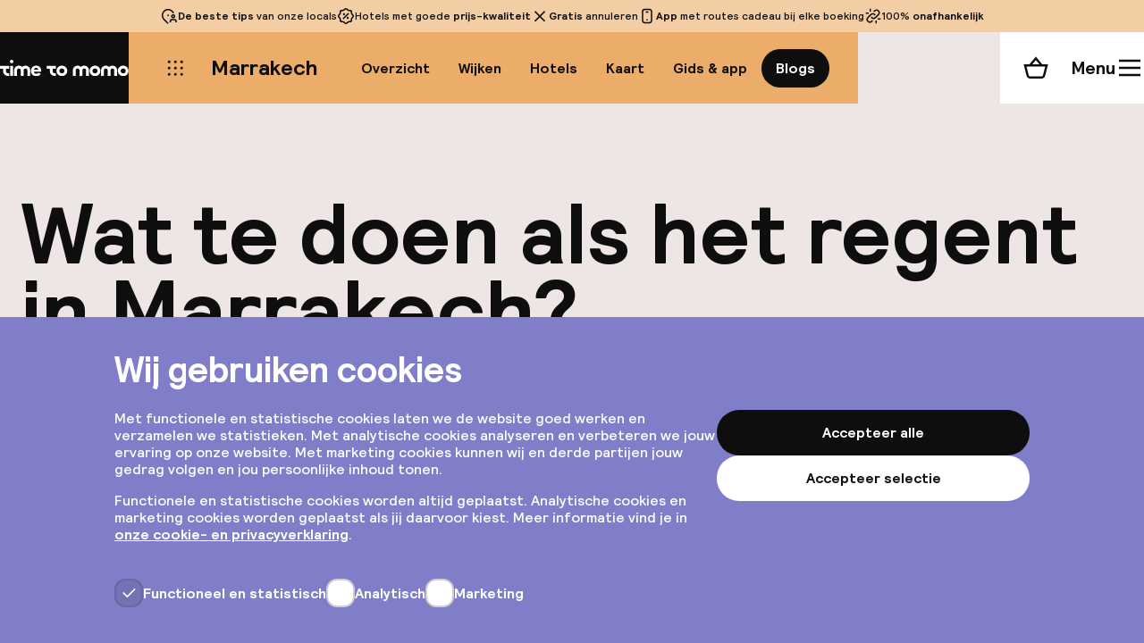

--- FILE ---
content_type: text/html; charset=utf-8
request_url: https://www.timetomomo.com/nl/wat-te-doen-als-het-regent-in-marrakech/
body_size: 33654
content:
<!DOCTYPE html><html lang="nl" class="__variable_4c747f"><head><meta charSet="utf-8"/><meta name="viewport" content="width=device-width, initial-scale=1"/><link rel="preload" as="image" href="/_next/static/media/TimetomomoLogo.2315153b.svg" fetchPriority="high"/><link rel="preload" as="image" href="https://cms.timetomomo.com/app/uploads/2025/04/Wat-te-doen-als-het-regent-in-Marrakech-scaled-1.jpg" fetchPriority="high"/><link rel="stylesheet" href="/_next/static/css/defd9d03457efcb3.css" data-precedence="next"/><link rel="stylesheet" href="/_next/static/css/173a317763dbe0b3.css" data-precedence="next"/><link rel="stylesheet" href="/_next/static/css/7c4e61450555e5ea.css" data-precedence="next"/><link rel="stylesheet" href="/_next/static/css/c369f7045abf3df6.css" data-precedence="next"/><link rel="stylesheet" href="/_next/static/css/8b98fdb327753805.css" data-precedence="next"/><link rel="stylesheet" href="/_next/static/css/1bfa88780987694a.css" data-precedence="next"/><link rel="stylesheet" href="/_next/static/css/9e7b3cc111b05155.css" data-precedence="next"/><link rel="stylesheet" href="/_next/static/css/9ad7da1be44a8b27.css" data-precedence="next"/><link rel="preload" as="script" fetchPriority="low" href="/_next/static/chunks/webpack-c96aaa6776c042c6.js"/><script src="/_next/static/chunks/fd9d1056-30185b97019728d0.js" async=""></script><script src="/_next/static/chunks/2117-190c85c02db3a1a5.js" async=""></script><script src="/_next/static/chunks/main-app-3ad236ba0a2596fa.js" async=""></script><script src="/_next/static/chunks/app/%5Blanguage%5D/(website)/layout-ffd0a199fc726642.js" async=""></script><script src="/_next/static/chunks/4106-18a128d40c1f90e4.js" async=""></script><script src="/_next/static/chunks/7648-33cf65b911fc7c6e.js" async=""></script><script src="/_next/static/chunks/app/%5Blanguage%5D/error-a888e8f31095f232.js" async=""></script><script src="/_next/static/chunks/app/%5Blanguage%5D/not-found-95ae62c699b88301.js" async=""></script><script src="/_next/static/chunks/app/not-found-25ed8b71de69116d.js" async=""></script><script src="/_next/static/chunks/app/global-error-798c75718ee787c0.js" async=""></script><script src="/_next/static/chunks/414-fc0420a7b2059931.js" async=""></script><script src="/_next/static/chunks/9120-c37f77598bfa8ca2.js" async=""></script><script src="/_next/static/chunks/5509-998fd882604f4595.js" async=""></script><script src="/_next/static/chunks/6741-2e99bf47d9579cd4.js" async=""></script><script src="/_next/static/chunks/2113-79af529427a5727b.js" async=""></script><script src="/_next/static/chunks/498-6a6cc050a024bdff.js" async=""></script><script src="/_next/static/chunks/5809-44b22c6759860adb.js" async=""></script><script src="/_next/static/chunks/app/%5Blanguage%5D/(website)/%5BblogSlug%5D/page-4741ffb60c03b8ab.js" async=""></script><meta name="theme-color" content="#EBAD69"/><title>Wat te doen als het regent in Marrakech?</title><link rel="manifest" href="/meta/site.webmanifest" crossorigin="use-credentials"/><meta name="robots" content="max-image-preview:large"/><link rel="canonical" href="https://www.timetomomo.com/nl/wat-te-doen-als-het-regent-in-marrakech/"/><link rel="alternate" hrefLang="nl" href="https://www.timetomomo.com/nl/wat-te-doen-als-het-regent-in-marrakech/"/><meta property="og:title" content="Wat te doen als het regent in Marrakech?"/><meta property="og:site_name" content="Time to Momo"/><meta name="twitter:card" content="summary"/><meta name="twitter:title" content="Wat te doen als het regent in Marrakech?"/><link rel="icon" href="/favicon.ico" type="image/x-icon" sizes="48x48"/><link rel="icon" href="/_next/static/media/orange-icon.0f98c34c.svg" type="image/svg+xml"/><link rel="icon" href="/_next/static/media/orange-favicon.b7e9c88e.ico" sizes="any"/><meta name="next-size-adjust"/><script type="text/javascript">
if (!('IntersectionObserver' in window)) {
	window.location.href = '/outdated-browser/index.html';
}
window.dataLayer = window.dataLayer || [];
window.dataLayer.push({ 'website_platform': 'SPA' });
if ('ResizeObserver' in window) {
	new ResizeObserver(() => {
		const vw = document.documentElement.clientWidth / 100;
		document.documentElement.style.setProperty('--vw-without-scrollbar', vw + 'px');
	}).observe(document.documentElement);
}
</script><script src="/_next/static/chunks/polyfills-42372ed130431b0a.js" noModule=""></script></head><body><!--$--><!--$--><!--/$--><!--$?--><template id="B:0"></template><div style="display:flex;align-items:center;justify-content:center;height:100vh"><svg class="LoadingDots_loading__PCDok" width="28" height="6" viewBox="0 0 28 6" xmlns="http://www.w3.org/2000/svg"><circle r="3" cx="3" cy="3"></circle><circle r="3" cx="14" cy="3"></circle><circle r="3" cx="25" cy="3"></circle></svg></div><!--/$--><svg style="position:absolute;width:0;height:0" viewBox="0 0 1 1" xmlns="http://www.w3.org/2000/svg"><defs><clipPath id="clip-path-m" clipPathUnits="objectBoundingBox"><path d="M0,0 C0.421,0,0.5,0.396,0.5,0.446 C0.5,0.396,0.579,0,1,0 V1 H0 V0"></path></clipPath></defs></svg><!--/$--><script src="/_next/static/chunks/webpack-c96aaa6776c042c6.js" async=""></script><div hidden id="S:0"><div><!-- This site is optimized with the Yoast SEO plugin v26.6 - https://yoast.com/wordpress/plugins/seo/ -->
<title>Wat te doen als het regent in Marrakech? - Time to Momo CMS</title>
<meta name="description" content="Het komt niet zo vaak voor: regen in Marrakech. Maar zelfs dan is er genoeg leuks te doen! Van shoppen tot musea, hier vind je inspiratie." />
<meta name="robots" content="index, follow, max-snippet:-1, max-image-preview:large, max-video-preview:-1" />
<link rel="canonical" href="https://www.timetomomo.com/nl/wat-te-doen-als-het-regent-in-marrakech/" />
<meta property="og:locale" content="nl_NL" />
<meta property="og:type" content="article" />
<meta property="og:title" content="Wat te doen als het regent in Marrakech? - Time to Momo CMS" />
<meta property="og:description" content="Het komt niet zo vaak voor: regen in Marrakech. Maar zelfs dan is er genoeg leuks te doen! Van shoppen tot musea, hier vind je inspiratie." />
<meta property="og:url" content="https://www.timetomomo.com/nl/wat-te-doen-als-het-regent-in-marrakech/" />
<meta property="og:site_name" content="Time to Momo CMS" />
<meta property="article:published_time" content="2025-09-25T10:33:00+00:00" />
<meta property="article:modified_time" content="2026-01-15T09:47:40+00:00" />
<meta property="og:image" content="https://cms.timetomomo.com/app/uploads/2025/04/Wat-te-doen-als-het-regent-in-Marrakech-scaled-1.jpg" />
	<meta property="og:image:width" content="2560" />
	<meta property="og:image:height" content="1920" />
	<meta property="og:image:type" content="image/jpeg" />
<meta name="author" content="Astrid Emmers" />
<meta name="twitter:card" content="summary_large_image" />
<meta name="twitter:label1" content="Geschreven door" />
	<meta name="twitter:data1" content="Astrid Emmers" />
	<meta name="twitter:label2" content="Geschatte leestijd" />
	<meta name="twitter:data2" content="4 minuten" />
<script type="application/ld+json" class="yoast-schema-graph">{"@context":"https://schema.org","@graph":[{"@type":"WebPage","@id":"https://www.timetomomo.com/nl/wat-te-doen-als-het-regent-in-marrakech/","url":"https://www.timetomomo.com/nl/wat-te-doen-als-het-regent-in-marrakech/","name":"Wat te doen als het regent in Marrakech? - Time to Momo CMS","isPartOf":{"@id":"https://cms.timetomomo.com/#website"},"primaryImageOfPage":{"@id":"https://www.timetomomo.com/nl/wat-te-doen-als-het-regent-in-marrakech/#primaryimage"},"image":{"@id":"https://www.timetomomo.com/nl/wat-te-doen-als-het-regent-in-marrakech/#primaryimage"},"thumbnailUrl":"https://cms.timetomomo.com/app/uploads/2025/04/Wat-te-doen-als-het-regent-in-Marrakech-scaled-1.jpg","datePublished":"2025-09-25T10:33:00+00:00","dateModified":"2026-01-15T09:47:40+00:00","author":{"@id":"https://cms.timetomomo.com/#/schema/person/2cfe5cb62853162c225658983d77857c"},"description":"Het komt niet zo vaak voor: regen in Marrakech. Maar zelfs dan is er genoeg leuks te doen! Van shoppen tot musea, hier vind je inspiratie.","breadcrumb":{"@id":"https://www.timetomomo.com/nl/wat-te-doen-als-het-regent-in-marrakech/#breadcrumb"},"inLanguage":"nl-NL","potentialAction":[{"@type":"ReadAction","target":["https://www.timetomomo.com/nl/wat-te-doen-als-het-regent-in-marrakech/"]}]},{"@type":"ImageObject","inLanguage":"nl-NL","@id":"https://www.timetomomo.com/nl/wat-te-doen-als-het-regent-in-marrakech/#primaryimage","url":"https://cms.timetomomo.com/app/uploads/2025/04/Wat-te-doen-als-het-regent-in-Marrakech-scaled-1.jpg","contentUrl":"https://cms.timetomomo.com/app/uploads/2025/04/Wat-te-doen-als-het-regent-in-Marrakech-scaled-1.jpg","width":2560,"height":1920,"caption":"Kookworkshop Marrakech"},{"@type":"BreadcrumbList","@id":"https://www.timetomomo.com/nl/wat-te-doen-als-het-regent-in-marrakech/#breadcrumb","itemListElement":[{"@type":"ListItem","position":1,"name":"Home","item":"https://cms.timetomomo.com/"},{"@type":"ListItem","position":2,"name":"Wat te doen als het regent in Marrakech?"}]},{"@type":"WebSite","@id":"https://cms.timetomomo.com/#website","url":"https://cms.timetomomo.com/","name":"Time to Momo CMS","description":"","potentialAction":[{"@type":"SearchAction","target":{"@type":"EntryPoint","urlTemplate":"https://cms.timetomomo.com/?s={search_term_string}"},"query-input":{"@type":"PropertyValueSpecification","valueRequired":true,"valueName":"search_term_string"}}],"inLanguage":"nl-NL"},{"@type":"Person","@id":"https://cms.timetomomo.com/#/schema/person/2cfe5cb62853162c225658983d77857c","name":"Astrid Emmers","image":{"@type":"ImageObject","inLanguage":"nl-NL","@id":"https://cms.timetomomo.com/#/schema/person/image/","url":"https://secure.gravatar.com/avatar/6e03e74d8538c0e17e0b8145bfdbedd0e515c4cc2abdc0f073f029ed75197979?s=96&d=mm&r=g","contentUrl":"https://secure.gravatar.com/avatar/6e03e74d8538c0e17e0b8145bfdbedd0e515c4cc2abdc0f073f029ed75197979?s=96&d=mm&r=g","caption":"Astrid Emmers"},"description":"Haar grote liefde bracht haar naar Marrakech, een bruisende stad die continu in ontwikkeling is. Eten kan er fantastisch, maar geniet ze nog meer van rustige, groene plekken in de stad."}]}</script>
<!-- / Yoast SEO plugin. --></div><style>
				:root {
					--color-accent: var(--color-cities-orange);
					--color-accent-0: var(--color-cities-orange-0);
					--color-accent-60: var(--color-cities-orange-60);
				}
			</style><div class="LayoutHeader_container__xnQzb" data-active="blogs"><div class="LayoutHeader_banner__LWmUo"><aside class="Banner_container__Jr3vl" data-orientation="horizontal"><ul class="Banner_list__pdbVT"><li class="Banner_item__npezn"><svg width="24" height="24" class="Icon_icon__7N6oq Banner_icon__nirwA"><use href="/_next/static/media/timetomomo-icons.5ece3dc5.svg#local"></use></svg><span><b>De beste tips</b> van onze locals</span></li><li class="Banner_item__npezn"><svg width="24" height="24" class="Icon_icon__7N6oq Banner_icon__nirwA"><use href="/_next/static/media/timetomomo-icons.5ece3dc5.svg#discount"></use></svg><span>Hotels met goede <b>prijs-kwaliteit</b></span></li><li class="Banner_item__npezn"><svg width="24" height="24" class="Icon_icon__7N6oq Banner_icon__nirwA"><use href="/_next/static/media/timetomomo-icons.5ece3dc5.svg#close"></use></svg><span><b>Gratis</b> annuleren</span></li><li class="Banner_item__npezn"><svg width="24" height="24" class="Icon_icon__7N6oq Banner_icon__nirwA"><use href="/_next/static/media/timetomomo-icons.5ece3dc5.svg#smartphone"></use></svg><span><b>App</b> met routes cadeau bij elke boeking</span></li><li class="Banner_item__npezn"><svg width="24" height="24" class="Icon_icon__7N6oq Banner_icon__nirwA"><use href="/_next/static/media/timetomomo-icons.5ece3dc5.svg#independent"></use></svg><span>100% <b>onafhankelijk</b></span></li></ul><style>
					@media (min-width: 1024px) {
						:root {
							--page-banner-height: 36px;
						}
					}
				</style></aside></div><nav aria-label="Hoofd" data-orientation="horizontal" dir="ltr"><div style="position:relative"><ul data-orientation="horizontal" class="NavigationList_list__NHEA3" dir="ltr"><li class="NavigationItemLogo_item__OI0s7"><a title="Ga naar de homepagina" class="NavigationItemLogo_link__HdeDW" data-radix-collection-item="" href="/nl/"><span style="position:absolute;border:0;width:1px;height:1px;padding:0;margin:-1px;overflow:hidden;clip:rect(0, 0, 0, 0);white-space:nowrap;word-wrap:normal">Home</span><img alt="" fetchPriority="high" width="747" height="97" decoding="async" data-nimg="1" class="NavigationItemLogo_logo__GXFUk" style="color:transparent" src="/_next/static/media/TimetomomoLogo.2315153b.svg"/></a></li><li class="NavigationItemAllDestinations_item__VRLIj"><a title="Alle bestemmingen" class="NavigationItemAllDestinations_link__Em6hH" data-radix-collection-item="" href="/nl/bestemming/"><span class="Button_button__Js1Hx" data-variant="tertiary" data-size="medium" data-icon-only="true"><svg width="24" height="24" class="Icon_icon__7N6oq "><use href="/_next/static/media/timetomomo-icons.5ece3dc5.svg#grid"></use></svg></span></a></li><li class="NavigationItemDestination_main__tBD09"><a class="NavigationItemDestination_main__link__xxFBj" data-radix-collection-item="" href="/nl/bestemming/marrakech/">Marrakech</a><div class="NavigationItemDestinationSub_container__r3Vuq"><ul class="NavigationItemDestinationSub_scroll__xVEHC"><li class="NavigationItemDestinationSubItem_item__phhE6"><a data-active="false" class="NavigationItemDestinationSubItem_link__VOY_D" data-scroll-snap="false" data-radix-collection-item="" href="/nl/bestemming/marrakech/">Overzicht</a></li><li class="NavigationItemDestinationSubItem_item__phhE6"><a data-active="false" class="NavigationItemDestinationSubItem_link__VOY_D" data-scroll-snap="false" data-radix-collection-item="" href="/nl/bestemming/marrakech/wijken/">Wijken</a></li><li class="NavigationItemDestinationSubItem_item__phhE6"><a data-active="false" class="NavigationItemDestinationSubItem_link__VOY_D" data-scroll-snap="false" data-radix-collection-item="" href="/nl/hotels/marrakech/">Hotels</a></li><li class="NavigationItemDestinationSubItem_item__phhE6"><a data-active="false" class="NavigationItemDestinationSubItem_link__VOY_D" data-scroll-snap="false" data-radix-collection-item="" href="/nl/ontdek/marrakech/">Kaart</a></li><li class="NavigationItemDestinationSubItem_item__phhE6"><a data-active="false" class="NavigationItemDestinationSubItem_link__VOY_D" data-scroll-snap="false" data-radix-collection-item="" href="/nl/bestemming/marrakech/routes/">Gids &amp; app</a></li><li class="NavigationItemDestinationSubItem_item__phhE6"><a data-active="true" class="NavigationItemDestinationSubItem_link__VOY_D" data-scroll-snap="true" data-radix-collection-item="" href="/nl/blog/marrakech/">Blogs</a></li></ul><div class="NavigationItemDestinationSub_buttonPrevious__DIZCW" data-show="false"><button class="Button_button__Js1Hx" data-variant="tertiary" data-size="small" data-icon-only="true"><svg width="20" height="20" class="Icon_icon__7N6oq " label="Scroll naar links" aria-hidden="true" focusable="false"><use href="/_next/static/media/timetomomo-icons.5ece3dc5.svg#chevron-left"></use></svg><span style="position:absolute;border:0;width:1px;height:1px;padding:0;margin:-1px;overflow:hidden;clip:rect(0, 0, 0, 0);white-space:nowrap;word-wrap:normal">Scroll naar links</span></button></div><div class="NavigationItemDestinationSub_buttonNext__zp3IC" data-show="false"><button class="Button_button__Js1Hx" data-variant="tertiary" data-size="small" data-icon-only="true"><svg width="20" height="20" class="Icon_icon__7N6oq " label="Scroll naar rechts" aria-hidden="true" focusable="false"><use href="/_next/static/media/timetomomo-icons.5ece3dc5.svg#chevron-right"></use></svg><span style="position:absolute;border:0;width:1px;height:1px;padding:0;margin:-1px;overflow:hidden;clip:rect(0, 0, 0, 0);white-space:nowrap;word-wrap:normal">Scroll naar rechts</span></button></div></div></li><!--$--><li class="NavigationItemCart_item__sYh3E"><a class="NavigationItemCart_link__YQPjz" data-radix-collection-item="" href="/nl/winkelmand/"><svg width="28" height="28" class="Icon_icon__7N6oq NavigationItemCart_icon__HvKmT" label="Winkelmand" aria-hidden="true" focusable="false"><use href="/_next/static/media/timetomomo-icons.5ece3dc5.svg#cart"></use></svg><span style="position:absolute;border:0;width:1px;height:1px;padding:0;margin:-1px;overflow:hidden;clip:rect(0, 0, 0, 0);white-space:nowrap;word-wrap:normal">Winkelmand</span></a></li><!--/$--><li class="NavigationItemMenu_item__5nJO8"><button id="radix-:Ra9ut9ujsq:-trigger-radix-:Rkq9ut9ujsq:" data-state="closed" aria-expanded="false" aria-controls="radix-:Ra9ut9ujsq:-content-radix-:Rkq9ut9ujsq:" class="NavigationItemMenu_trigger___JZDL" data-radix-collection-item=""><span class="NavigationItemMenu_trigger__text__WPiBY">Menu</span><svg width="28" height="28" class="Icon_icon__7N6oq NavigationItemMenu_trigger__icon__S_O4b" data-variant="closed"><use href="/_next/static/media/timetomomo-icons.5ece3dc5.svg#menu"></use></svg><svg width="28" height="28" class="Icon_icon__7N6oq NavigationItemMenu_trigger__icon__S_O4b" data-variant="open"><use href="/_next/static/media/timetomomo-icons.5ece3dc5.svg#close"></use></svg></button><div id="radix-:Ra9ut9ujsq:-content-radix-:Rkq9ut9ujsq:" aria-labelledby="radix-:Ra9ut9ujsq:-trigger-radix-:Rkq9ut9ujsq:" data-orientation="horizontal" data-state="closed" class="NavigationItemMenu_content__RRGIW" style="pointer-events:none" dir="ltr"><div class="NavigationItemMenu_mobile__zyXgt"><p class="NavigationItemMenu_mobile__destination__C5R9u">Marrakech</p><a class="Button_button__Js1Hx" data-variant="tertiary" data-size="small" href="/nl/bestemming/"><span class="Button_leadingIcon__LqZqj"><svg width="20" height="20" class="Icon_icon__7N6oq "><use href="/_next/static/media/timetomomo-icons.5ece3dc5.svg#edit"></use></svg></span>Bestemming aanpassen</a></div><div class="NavigationItemMenu_desktopContainer__DG4aj"><div class="NavigationItemMenu_desktopLeft__rRzYt"><ul class="NavigationItemMenu_primaryItems___X8Ny"><li><a data-radix-collection-item="" href="/nl/">Home</a></li><li><a data-radix-collection-item="" href="/nl/bestemming/">Alle bestemmingen</a></li><li><a data-radix-collection-item="" href="/nl/inspiratie/">Reisinspiratie</a></li><li><a data-radix-collection-item="" href="/nl/winkel/">Webshop</a></li><li><a data-radix-collection-item="" href="/nl/mijn-account/">Mijn account</a></li><li><a data-radix-collection-item="" href="/nl/code-verzilveren/?loginType=login">Code verzilveren</a></li><li><a href="/nl/over/faq/" data-radix-collection-item="">Hulp nodig?</a></li></ul><ul class="NavigationItemMenu_secondaryItems__ASrAc"><li><a href="/nl/over/over-ons/" data-radix-collection-item="">Over ons</a></li></ul><div class="NavigationItemMenu_language__DI_PN"><button class="Button_button__Js1Hx" data-variant="secondary" data-size="medium" type="button" aria-haspopup="dialog" aria-expanded="false" aria-controls="radix-:Rdlkq9ut9ujsq:" data-state="closed"><span class="Button_leadingIcon__LqZqj"><svg width="24" height="24" class="Icon_icon__7N6oq "><use href="/_next/static/media/flag-icons.6632928b.svg#nl"></use></svg></span>Nederlands<span class="Button_trailingIcon__SI_1Z"><svg width="24" height="24" class="Icon_icon__7N6oq "><use href="/_next/static/media/timetomomo-icons.5ece3dc5.svg#chevron-down"></use></svg></span></button></div></div><ul class="NavigationItemMenu_social__TA2Tv"><li><a href="https://www.facebook.com/timetomomo" title="Facebook" target="_blank" class="Button_button__Js1Hx" data-variant="tertiary" data-size="medium" data-icon-only="true" data-radix-collection-item=""><svg width="24" height="24" class="Icon_icon__7N6oq " label="Facebook" aria-hidden="true" focusable="false"><use href="/_next/static/media/timetomomo-icons.5ece3dc5.svg#facebook"></use></svg><span style="position:absolute;border:0;width:1px;height:1px;padding:0;margin:-1px;overflow:hidden;clip:rect(0, 0, 0, 0);white-space:nowrap;word-wrap:normal">Facebook</span></a></li><li><a href="https://www.linkedin.com/company/wearetimetomomo" title="LinkedIn" target="_blank" class="Button_button__Js1Hx" data-variant="tertiary" data-size="medium" data-icon-only="true" data-radix-collection-item=""><svg width="24" height="24" class="Icon_icon__7N6oq " label="LinkedIn" aria-hidden="true" focusable="false"><use href="/_next/static/media/timetomomo-icons.5ece3dc5.svg#linkedin"></use></svg><span style="position:absolute;border:0;width:1px;height:1px;padding:0;margin:-1px;overflow:hidden;clip:rect(0, 0, 0, 0);white-space:nowrap;word-wrap:normal">LinkedIn</span></a></li><li><a href="https://pinterest.com/timetomomo/" title="Pinterest" target="_blank" class="Button_button__Js1Hx" data-variant="tertiary" data-size="medium" data-icon-only="true" data-radix-collection-item=""><svg width="24" height="24" class="Icon_icon__7N6oq " label="Pinterest" aria-hidden="true" focusable="false"><use href="/_next/static/media/timetomomo-icons.5ece3dc5.svg#pinterest"></use></svg><span style="position:absolute;border:0;width:1px;height:1px;padding:0;margin:-1px;overflow:hidden;clip:rect(0, 0, 0, 0);white-space:nowrap;word-wrap:normal">Pinterest</span></a></li><li><a href="https://www.instagram.com/timetomomo_com/" title="Instagram" target="_blank" class="Button_button__Js1Hx" data-variant="tertiary" data-size="medium" data-icon-only="true" data-radix-collection-item=""><svg width="24" height="24" class="Icon_icon__7N6oq " label="Instagram" aria-hidden="true" focusable="false"><use href="/_next/static/media/timetomomo-icons.5ece3dc5.svg#instagram"></use></svg><span style="position:absolute;border:0;width:1px;height:1px;padding:0;margin:-1px;overflow:hidden;clip:rect(0, 0, 0, 0);white-space:nowrap;word-wrap:normal">Instagram</span></a></li></ul></div></div></li></ul></div></nav></div><main class="LayoutMain_main__ZSkJX"><article><header class="BlogHeader_container__V25CP"><div class="BlogHeader_viewAll__ZEVlW"><a class="Button_button__Js1Hx" data-variant="tertiary" data-size="large" href="/nl/blog/marrakech/"><span class="Button_leadingIcon__LqZqj"><svg width="32" height="32" class="Icon_icon__7N6oq "><use href="/_next/static/media/timetomomo-icons.5ece3dc5.svg#grid"></use></svg></span>Bekijk alle blogs</a></div><script type="application/ld+json">{"@context":"https://schema.org","@type":"BreadcrumbList","itemListElement":[{"@type":"ListItem","position":1,"name":"Marrakech","item":"https://www.timetomomo.com/nl/bestemming/marrakech/"},{"@type":"ListItem","position":2,"name":"Blogs","item":"https://www.timetomomo.com/nl/blog/marrakech/"},{"@type":"ListItem","position":3,"name":"Detail"}]}</script><h1 class="BlogHeader_title___7HTI">Wat te doen als het regent in Marrakech?</h1><p class="Meta_container__3unmi"><span class="Blog_author__QZc0Z"><span style="position:absolute;border:0;width:1px;height:1px;padding:0;margin:-1px;overflow:hidden;clip:rect(0, 0, 0, 0);white-space:nowrap;word-wrap:normal">Gepubliceerd door </span>Astrid Emmers</span><span><span style="position:absolute;border:0;width:1px;height:1px;padding:0;margin:-1px;overflow:hidden;clip:rect(0, 0, 0, 0);white-space:nowrap;word-wrap:normal">op </span>25 september 2025</span></p></header><div class="Blog_image__StnQ1"><img alt="Kookworkshop Marrakech" fetchPriority="high" decoding="async" data-nimg="fill" class="Blog_image__img__NpaA_" style="position:absolute;height:100%;width:100%;left:0;top:0;right:0;bottom:0;color:transparent" src="https://cms.timetomomo.com/app/uploads/2025/04/Wat-te-doen-als-het-regent-in-Marrakech-scaled-1.jpg"/></div><aside class="Blog_imagePromo__L1cK0"><aside class="FreeCityApp_container__pjkwp" data-variant="blog"><div class="FreeCityApp_icon__NWfTb">💝</div><p class="FreeCityApp_text__MixKR">Krijg de steden-app met routes &amp; hotspots t.w.v. €11,99 cadeau bij je hotelboeking</p></aside></aside><div id="content" class="Blog_content__QLFaR">
<aside class="BlogInsert_container__P5IHN"><div class="BlogInsert_insert__j7GqF">Nog meer handige tips voor Marrakech?<a class="Button_button__Js1Hx" data-variant="primary" data-size="medium" href="/nl/bestemming/marrakech/">Bekijk onze <!-- -->Marrakech<!-- -->-pagina</a></div></aside><p class="p1"><span class="s1">Het komt niet vaak voor, maar je zult er maar net zijn als het regent in Marrakech. Gelukkig zijn er vele leuke bezienswaardigheden en activiteiten waar je uren kunt doorbrengen, ook met kinderen! Lees onze tips over wat te doen als het regent in Marrakech:</span></p>



<h3 class="wp-block-heading"><span class="s1"><b>Museum Pierre Bergé des Art Berberes</b></span></h3>



<p class="p1"><span class="s1">Iedereen kent natuurlijk de <a href="https://www.timetomomo.com/nl/6x-de-mooiste-tuinen-marrakech/" target="_blank" rel="noreferrer noopener">Tuinen van Majorelle</a>, maar wist je dat de bekende blauwe villa, die zich middenin in de Tuinen bevindt ook te bezoeken is? Het Museum Pierre Bergé des Arts Berberes laat een mooie selectie van kleding, sieraden en gebruiksvoorwerpen zien van de Amazigh-bevolking in Marokko. Met de leuke oude filmpjes en foto’s erbij ben je wel even zoet!</span></p>



<h3 class="wp-block-heading p1"><span class="s1"><b>Museum van Yves Saint Laurent</b></span></h3>



<p class="p1"><span class="s1">Vlak hiernaast ligt het beroemde Museum van Yves Saint Laurent. Hier vind je een groot gedeelte van de collectie van de beroemde mode-ontwerper, die in de jaren ’60<span class="Apple-converted-space">  </span>zijn hart verloor aan Marrakech. Marrakech bracht hem kleur! Maar daarnaast zijn er nog verschillende tijdelijke tentoonstellingen, een shop en een café.</span></p>



<p class="p1"><span class="s1"><em>NB: koop je kaartjes vooraf <a href="https://tickets.jardinmajorelle.com/Visite" target="_blank" rel="noreferrer noopener">online</a> (je kunt bij de kassa geen kaartjes meer kopen)</em></span></p>



<h3 class="wp-block-heading">Maison de la Photographie</h3>



<p class="p1"><span class="s1">Een ander prachtig museum waar je wel een middagje kan doorbrengen is het <a href="https://maisondelaphotographie.ma/" target="_blank" rel="noreferrer noopener">Maison de la Photographie</a></span>.<span class="s1"> Hier kun je je verwonderen aan duizenden oude foto’s vanaf 1870 tot 1950 en uren filmmateriaal van oude Berberstammen in het Atlas-gebergte (de Imazighen). Het bevindt zich in medina-noord. Je kunt hier ook lekker een hapje eten of wat drinken, dus je hoeft je niet te haasten!</span></p>



<p class="p1"><span class="s1"><em>Entree 50 dh en gratis voor kinderen -15 jaar!</em></span></p>



<h3 class="wp-block-heading"><strong>Waar kun je shoppen als het regent in Marrakech?</strong></h3>



<p class="p1"><span class="s1">Geen zin in musea maar wel in shoppen?! Dan kun je een taxi nemen naar de <a href="http://www.menaramall.com/" target="_blank" rel="noreferrer noopener">Menara Mall</a>. Dit grootste shopping centrum van Marrakech bevindt zich niet ver buiten de medina. Op de eerste verdieping hebben ze de soeks nagebouwd, met allerlei leuke winkeltjes met heerlijke geuren en snuisterijen. Ook kun je lekker eten in een van de vele restaurantjes of proeven van Oosterse lekkernijen. Naast de vele sjiekere winkels, heb je op de bovenste verdieping ook een verrassing voor de kids! Van schaatsbaan tot kermisactiviteiten en een 7D-cinema. Hier houd je ze wel eventjes zoet.</span></p>



<h3 class="wp-block-heading p1">Kookworkshop</h3>



<p class="p1"><span class="s1">Ben je op zoek naar een iets culturelere activiteit als het regent in Marrakech? Reserveer dan een <a href="https://www.moroccan-cam.com/moroccancookingclass" target="_blank" rel="noreferrer noopener">kookworkshop</a> in het Moroccan Culinary Arts Museum in de wijk medina zuid.</span> <span class="s1">Elke ochtend kun je een kookworkshop doen van 10u30-13u waarin je een heerlijke tajine gaat maken, couscous, briouates of pastilla. Je krijgt uitleg over de kruiden en kunt na afloop de prachtige tentoonstelling over “eten in Marokko” bezoeken. Tegen 13u is je kook-creatie af en ga je alle lekker zelf opeten!</span> <span class="s1">Wil je nog meer? Schrijf je dan ook (vooraf!) in voor de patisserie-workshop die plaats heeft om 15u30.</span></p>



<p class="p1"><span class="s1"><em>Prijs: vanaf 450 dh/ workshop</em></span></p>



<h3 class="wp-block-heading">Meydene</h3>



<p class="p1"><span class="s1">Tenslotte, als je geen zin hebt om binnen te blijven zitten op een druilerige avond in Marrakech, begeef je dan naar Meydene! Dit is een schitterend nieuw concept, een totale onderdompeling in de Marokkaanse cultuur door middel van visuele en auditieve effecten. Je kunt heel Marokko zien zonder buiten te komen! De doorlopende tentoonstelling (er zijn verschillende thema’s) is te bezoeken van 10.00-22.00 en is ook erg leuk met kinderen. Verder is hier bijna elke zaterdagavond een spectaculaire show a la “Cirque du Soleil” (20.30), voor alle leeftijden.</span></p>



<p class="p1"><span class="s1">Tussendoor kun je heerlijke Marokkaanse specialiteiten proeven in het restaurant Douar en ook nog shoppen in één van de luxe boutiques, die zich bevinden tegenover het hotel van voetballer Ronaldo</span>…</p>



<p class="p1"><em><span class="s1">Prijs van de doorlopende tentoonstelling: 100 dh/volwassene en 60 dh/ kind 4-12 jr</span>,<span class="s1"> prijs van de show: wisselend, maar rond de 250 dh</span></em></p>
</div></article><template id="P:1"></template><section class="About_container__eMn_Q"><header class="About_header__9z_CB"><h2 class="About_header__heading__F_TJA">Ons verhaal</h2><a href="/nl/over/over-ons/" class="Button_button__Js1Hx" data-variant="secondary" data-size="large">Over ons<span class="Button_trailingIcon__SI_1Z"><svg width="32" height="32" class="Icon_icon__7N6oq "><use href="/_next/static/media/timetomomo-icons.5ece3dc5.svg#arrow-right"></use></svg></span></a></header><section class="About_section__fS2BW"><div class="About_section__image__OOhKP"><svg width="68" height="68" class="Icon_icon__7N6oq "><use href="/_next/static/media/timetomomo-icons.5ece3dc5.svg#timetom"></use></svg><svg width="68" height="68" class="Icon_icon__7N6oq "><use href="/_next/static/media/timetomomo-icons.5ece3dc5.svg#timetoo"></use></svg></div><h3 class="About_section__heading__ckqA5">De beste stedentrip</h3><p class="About_section__text__vqF1U">Je bent maar even in een stad en hoe haal je dan alles uit je verblijf? Wij zorgen dat je onder andere de leukste restaurants, de mooiste hotspots en de fijnste hotels vindt.</p></section><section class="About_section__fS2BW"><div class="About_section__image__OOhKP"><div class="Locals_container__hIMn8"><img alt="" loading="lazy" width="68" height="68" decoding="async" data-nimg="1" class="Locals_image__b35oT" style="color:transparent" srcSet="https://moonback-cms.b-cdn.net/uploads/imagebank/Parijs/general/Auteur_Parijs_Roosje_Foto_vierkant.jpg?width=96&amp;quality=75&amp;aspect_ratio=68%3A68 1x, https://moonback-cms.b-cdn.net/uploads/imagebank/Parijs/general/Auteur_Parijs_Roosje_Foto_vierkant.jpg?width=256&amp;quality=75&amp;aspect_ratio=68%3A68 2x" src="https://moonback-cms.b-cdn.net/uploads/imagebank/Parijs/general/Auteur_Parijs_Roosje_Foto_vierkant.jpg?width=256&amp;quality=75&amp;aspect_ratio=68%3A68"/><img alt="" loading="lazy" width="68" height="68" decoding="async" data-nimg="1" class="Locals_image__b35oT" style="color:transparent" srcSet="https://moonback-cms.b-cdn.net/uploads/imagebank/Londen/general/Auteur_Londen_Kim_Foto.jpg?width=96&amp;quality=75&amp;aspect_ratio=68%3A68 1x, https://moonback-cms.b-cdn.net/uploads/imagebank/Londen/general/Auteur_Londen_Kim_Foto.jpg?width=256&amp;quality=75&amp;aspect_ratio=68%3A68 2x" src="https://moonback-cms.b-cdn.net/uploads/imagebank/Londen/general/Auteur_Londen_Kim_Foto.jpg?width=256&amp;quality=75&amp;aspect_ratio=68%3A68"/><img alt="" loading="lazy" width="68" height="68" decoding="async" data-nimg="1" class="Locals_image__b35oT" style="color:transparent" srcSet="https://moonback-cms.b-cdn.net/uploads/imagebank/New%20York/NEW%20YORK_Ingrid_vierkant.jpg?width=96&amp;quality=75&amp;aspect_ratio=68%3A68 1x, https://moonback-cms.b-cdn.net/uploads/imagebank/New%20York/NEW%20YORK_Ingrid_vierkant.jpg?width=256&amp;quality=75&amp;aspect_ratio=68%3A68 2x" src="https://moonback-cms.b-cdn.net/uploads/imagebank/New%20York/NEW%20YORK_Ingrid_vierkant.jpg?width=256&amp;quality=75&amp;aspect_ratio=68%3A68"/><img alt="" loading="lazy" width="68" height="68" decoding="async" data-nimg="1" class="Locals_image__b35oT" style="color:transparent" srcSet="https://moonback-cms.b-cdn.net/uploads/imagebank/Barcelona/general/Auteur_Barcelona_Annebeth_Foto.jpg?width=96&amp;quality=75&amp;aspect_ratio=68%3A68 1x, https://moonback-cms.b-cdn.net/uploads/imagebank/Barcelona/general/Auteur_Barcelona_Annebeth_Foto.jpg?width=256&amp;quality=75&amp;aspect_ratio=68%3A68 2x" src="https://moonback-cms.b-cdn.net/uploads/imagebank/Barcelona/general/Auteur_Barcelona_Annebeth_Foto.jpg?width=256&amp;quality=75&amp;aspect_ratio=68%3A68"/></div></div><h3 class="About_section__heading__ckqA5">Lokale kenners</h3><p class="About_section__text__vqF1U">Onze locals in meer dan 50 steden hebben het voorwerk al voor je gedaan. Zij kennen de stad als geen ander. Dankzij de tips van de locals, gebundeld in routes, heb je een heerlijke tijd.</p></section></section></main><footer class="LayoutFooter_container__zaCaq"><section class="Newsletter_container__IHsbM"><h2 class="Newsletter_heading__pfDzd">Waar gaat jouw volgende stedentrip heen?</h2><p class="Newsletter_text__ixEDg">Ontvang tips over de leukste steden, hotels en hotspots in je mailbox.</p><form class="Newsletter_form__tzD1f"><span aria-hidden="true" style="position:absolute;border:0;width:1px;height:1px;padding:0;margin:-1px;overflow:hidden;clip:rect(0, 0, 0, 0);white-space:nowrap;word-wrap:normal"><input type="text" autoComplete="name" tabindex="-1" name="name" value=""/></span><div class="Input_container___9SRe" data-size="large"><input class="Input_input__xSckq" type="email" autoComplete="email" placeholder="Vul je e-mailadres in" required="" name="email" value=""/></div><button class="Button_button__Js1Hx" data-variant="secondary" data-size="large" data-loading="false" data-disabled="false" type="submit">Aanmelden</button></form></section><svg width="100%" height="390" class="BackgroundPattern_svg__jsK9C"><rect width="130" height="130" fill="url(#bg)"></rect><circle cx="65" cy="195" r="65" fill="currentColor"></circle><path d="M130 130C184.703 130 195 181.4851 195 187.9208C195 181.4851 205.297 130 260 130V260H130V130 Z" fill="currentColor"></path><rect y="260" width="100%" height="130" fill="url(#bg)"></rect><rect y="325" width="100%" height="65" fill="currentColor"></rect><defs><pattern id="bg" patternUnits="userSpaceOnUse" width="260" height="130" fill="none"><path d="M0 0C54.703 0 65 51.4851 65 57.9208C65 51.4851 75.297 0 130 0V130H0V0Z" fill="currentColor"></path><circle cx="195" cy="65" r="65" fill="currentColor"></circle></pattern></defs></svg><div class="LayoutFooter_background__UZWT_"><template id="P:2"></template><nav class="Sitemap_container__LXUXy" aria-label="Secundaire"><section class="Sitemap_section__8qyXW"><h2 class="Sitemap_heading__Mc7Z5">Op stedentrip</h2><ul class="Sitemap_list__fUtDd"><li><a href="/nl/bestemming/">Alle bestemmingen</a></li><li><a href="/nl/inspiratie/">Reisinspiratie</a></li><li><a href="/nl/winkel/">Webshop</a></li><li><a href="/nl/mijn-account/">Mijn account</a></li><li><a href="/nl/code-verzilveren/?loginType=login">Code verzilveren</a></li></ul></section><section class="Sitemap_section__8qyXW"><h2 class="Sitemap_heading__Mc7Z5">Samenwerken</h2><ul class="Sitemap_list__fUtDd"><li><a href="/nl/wordt-onze-local-in/">Word onze local in...</a></li><li><a href="/nl/onze-producten-verkopen/">Onze reisgidsen verkopen</a></li><li><a href="/nl/onze-content-gebruiken/">Onze content gebruiken</a></li></ul></section><section class="Sitemap_section__8qyXW"><h2 class="Sitemap_heading__Mc7Z5">Hulp nodig?</h2><ul class="Sitemap_list__fUtDd"><li><a href="/nl/over/faq/">Veelgestelde vragen</a></li></ul></section><section class="Sitemap_section__8qyXW"><h2 class="Sitemap_heading__Mc7Z5">Over Time to Momo</h2><ul class="Sitemap_list__fUtDd"><li><a href="/nl/over/over-ons/">Over ons</a></li><li><a href="/nl/onze-locals/">Onze locals</a></li><li><a href="/nl/pers/">Pers</a></li></ul></section></nav><nav class="Social_container__R_q70" aria-label="sociaal netwerk"><ul class="Social_list__xhsEp"><li><a target="_blank" title="Facebook" class="Button_button__Js1Hx" data-variant="tertiary" data-size="large" data-icon-only="true" href="https://www.facebook.com/timetomomo"><svg width="32" height="32" class="Icon_icon__7N6oq " label="Facebook" aria-hidden="true" focusable="false"><use href="/_next/static/media/timetomomo-icons.5ece3dc5.svg#facebook"></use></svg><span style="position:absolute;border:0;width:1px;height:1px;padding:0;margin:-1px;overflow:hidden;clip:rect(0, 0, 0, 0);white-space:nowrap;word-wrap:normal">Facebook</span></a></li><li><a target="_blank" title="LinkedIn" class="Button_button__Js1Hx" data-variant="tertiary" data-size="large" data-icon-only="true" href="https://www.linkedin.com/company/wearetimetomomo"><svg width="32" height="32" class="Icon_icon__7N6oq " label="LinkedIn" aria-hidden="true" focusable="false"><use href="/_next/static/media/timetomomo-icons.5ece3dc5.svg#linkedin"></use></svg><span style="position:absolute;border:0;width:1px;height:1px;padding:0;margin:-1px;overflow:hidden;clip:rect(0, 0, 0, 0);white-space:nowrap;word-wrap:normal">LinkedIn</span></a></li><li><a target="_blank" title="Pinterest" class="Button_button__Js1Hx" data-variant="tertiary" data-size="large" data-icon-only="true" href="https://pinterest.com/timetomomo/"><svg width="32" height="32" class="Icon_icon__7N6oq " label="Pinterest" aria-hidden="true" focusable="false"><use href="/_next/static/media/timetomomo-icons.5ece3dc5.svg#pinterest"></use></svg><span style="position:absolute;border:0;width:1px;height:1px;padding:0;margin:-1px;overflow:hidden;clip:rect(0, 0, 0, 0);white-space:nowrap;word-wrap:normal">Pinterest</span></a></li><li><a target="_blank" title="Instagram" class="Button_button__Js1Hx" data-variant="tertiary" data-size="large" data-icon-only="true" href="https://www.instagram.com/timetomomo_com/"><svg width="32" height="32" class="Icon_icon__7N6oq " label="Instagram" aria-hidden="true" focusable="false"><use href="/_next/static/media/timetomomo-icons.5ece3dc5.svg#instagram"></use></svg><span style="position:absolute;border:0;width:1px;height:1px;padding:0;margin:-1px;overflow:hidden;clip:rect(0, 0, 0, 0);white-space:nowrap;word-wrap:normal">Instagram</span></a></li></ul></nav><nav class="Legal_container__UNIZo" aria-label="juridisch"><img alt="" loading="lazy" width="747" height="97" decoding="async" data-nimg="1" class="Legal_logo__fugmb" style="color:transparent" src="/_next/static/media/TimetomomoLogo.2315153b.svg"/><div class="Legal_items__viPBv"><ul class="Legal_list__Xdh1c"><li><a href="/nl/over/privacy-cookie-statement/">Privacy &amp; cookies</a></li><li><a href="/nl/over/general-terms/">Algemene voorwaarden</a></li></ul><p class="Legal_text__vCCnL">Copyright © 2026</p></div></nav></div></footer></div><script>(self.__next_f=self.__next_f||[]).push([0]);self.__next_f.push([2,null])</script><script>self.__next_f.push([1,"1:HL[\"/_next/static/css/defd9d03457efcb3.css\",\"style\"]\n2:HL[\"/_next/static/media/e1e0717630c7ca60-s.p.woff2\",\"font\",{\"crossOrigin\":\"\",\"type\":\"font/woff2\"}]\n3:HL[\"/_next/static/css/173a317763dbe0b3.css\",\"style\"]\n4:HL[\"/_next/static/css/7c4e61450555e5ea.css\",\"style\"]\n5:HL[\"/_next/static/css/c369f7045abf3df6.css\",\"style\"]\n6:HL[\"/_next/static/css/8b98fdb327753805.css\",\"style\"]\n7:HL[\"/_next/static/css/1bfa88780987694a.css\",\"style\"]\n8:HL[\"/_next/static/css/9e7b3cc111b05155.css\",\"style\"]\n9:HL[\"/_next/static/css/9ad7da1be44a8b27.css\",\"style\"]\n"])</script><script>self.__next_f.push([1,"a:I[12846,[],\"\"]\nd:I[4707,[],\"\"]\n10:I[36423,[],\"\"]\n11:\"$Sreact.suspense\"\n12:I[68941,[\"4394\",\"static/chunks/app/%5Blanguage%5D/(website)/layout-ffd0a199fc726642.js\"],\"Tapfiliate\"]\n13:I[88003,[\"4394\",\"static/chunks/app/%5Blanguage%5D/(website)/layout-ffd0a199fc726642.js\"],\"\"]\n14:I[38898,[\"4106\",\"static/chunks/4106-18a128d40c1f90e4.js\",\"7648\",\"static/chunks/7648-33cf65b911fc7c6e.js\",\"3037\",\"static/chunks/app/%5Blanguage%5D/error-a888e8f31095f232.js\"],\"default\"]\n15:I[78730,[\"4106\",\"static/chunks/4106-18a128d40c1f90e4.js\",\"7648\",\"static/chunks/7648-33cf65b911fc7c6e.js\",\"6044\",\"static/chunks/app/%5Blanguage%5D/not-found-95ae62c699b88301.js\"],\"default\"]\n16:I[75292,[\"4106\",\"static/chunks/4106-18a128d40c1f90e4.js\",\"7648\",\"static/chunks/7648-33cf65b911fc7c6e.js\",\"9160\",\"static/chunks/app/not-found-25ed8b71de69116d.js\"],\"default\"]\n18:I[21667,[\"4106\",\"static/chunks/4106-18a128d40c1f90e4.js\",\"7648\",\"static/chunks/7648-33cf65b911fc7c6e.js\",\"6470\",\"static/chunks/app/global-error-798c75718ee787c0.js\"],\"default\"]\ne:[\"language\",\"nl\",\"d\"]\nf:[\"blogSlug\",\"wat-te-doen-als-het-regent-in-marrakech\",\"d\"]\n19:[]\n"])</script><script>self.__next_f.push([1,"0:[\"$\",\"$La\",null,{\"buildId\":\"9ESk4Q3ZCEuI_dtp5aFwV\",\"assetPrefix\":\"\",\"urlParts\":[\"\",\"nl\",\"wat-te-doen-als-het-regent-in-marrakech\",\"\"],\"initialTree\":[\"\",{\"children\":[[\"language\",\"nl\",\"d\"],{\"children\":[\"(website)\",{\"children\":[[\"blogSlug\",\"wat-te-doen-als-het-regent-in-marrakech\",\"d\"],{\"children\":[\"__PAGE__\",{}]}]}]}]},\"$undefined\",\"$undefined\",true],\"initialSeedData\":[\"\",{\"children\":[[\"language\",\"nl\",\"d\"],{\"children\":[\"(website)\",{\"children\":[[\"blogSlug\",\"wat-te-doen-als-het-regent-in-marrakech\",\"d\"],{\"children\":[\"__PAGE__\",{},[[\"$Lb\",\"$Lc\",[[\"$\",\"link\",\"0\",{\"rel\":\"stylesheet\",\"href\":\"/_next/static/css/7c4e61450555e5ea.css\",\"precedence\":\"next\",\"crossOrigin\":\"$undefined\"}],[\"$\",\"link\",\"1\",{\"rel\":\"stylesheet\",\"href\":\"/_next/static/css/c369f7045abf3df6.css\",\"precedence\":\"next\",\"crossOrigin\":\"$undefined\"}],[\"$\",\"link\",\"2\",{\"rel\":\"stylesheet\",\"href\":\"/_next/static/css/8b98fdb327753805.css\",\"precedence\":\"next\",\"crossOrigin\":\"$undefined\"}],[\"$\",\"link\",\"3\",{\"rel\":\"stylesheet\",\"href\":\"/_next/static/css/1bfa88780987694a.css\",\"precedence\":\"next\",\"crossOrigin\":\"$undefined\"}],[\"$\",\"link\",\"4\",{\"rel\":\"stylesheet\",\"href\":\"/_next/static/css/9e7b3cc111b05155.css\",\"precedence\":\"next\",\"crossOrigin\":\"$undefined\"}],[\"$\",\"link\",\"5\",{\"rel\":\"stylesheet\",\"href\":\"/_next/static/css/9ad7da1be44a8b27.css\",\"precedence\":\"next\",\"crossOrigin\":\"$undefined\"}]]],null],null]},[null,[\"$\",\"$Ld\",null,{\"parallelRouterKey\":\"children\",\"segmentPath\":[\"children\",\"$e\",\"children\",\"(website)\",\"children\",\"$f\",\"children\"],\"error\":\"$undefined\",\"errorStyles\":\"$undefined\",\"errorScripts\":\"$undefined\",\"template\":[\"$\",\"$L10\",null,{}],\"templateStyles\":\"$undefined\",\"templateScripts\":\"$undefined\",\"notFound\":\"$undefined\",\"notFoundStyles\":\"$undefined\"}]],[[\"$\",\"div\",null,{\"style\":{\"display\":\"flex\",\"alignItems\":\"center\",\"justifyContent\":\"center\",\"height\":\"100vh\"},\"children\":[\"$\",\"svg\",null,{\"className\":\"LoadingDots_loading__PCDok\",\"width\":\"28\",\"height\":\"6\",\"viewBox\":\"0 0 28 6\",\"xmlns\":\"http://www.w3.org/2000/svg\",\"children\":[[\"$\",\"circle\",null,{\"r\":\"3\",\"cx\":\"3\",\"cy\":\"3\"}],[\"$\",\"circle\",null,{\"r\":\"3\",\"cx\":\"14\",\"cy\":\"3\"}],[\"$\",\"circle\",null,{\"r\":\"3\",\"cx\":\"25\",\"cy\":\"3\"}]]}]}],[[\"$\",\"link\",\"0\",{\"rel\":\"stylesheet\",\"href\":\"/_next/static/css/7c4e61450555e5ea.css\",\"precedence\":\"next\",\"crossOrigin\":\"$undefined\"}]],[]]]},[[null,[[\"$\",\"$11\",null,{\"children\":[\"$\",\"$L12\",null,{}]}],[\"$\",\"$Ld\",null,{\"parallelRouterKey\":\"children\",\"segmentPath\":[\"children\",\"$e\",\"children\",\"(website)\",\"children\"],\"error\":\"$undefined\",\"errorStyles\":\"$undefined\",\"errorScripts\":\"$undefined\",\"template\":[\"$\",\"$L10\",null,{}],\"templateStyles\":\"$undefined\",\"templateScripts\":\"$undefined\",\"notFound\":\"$undefined\",\"notFoundStyles\":\"$undefined\"}],[\"$\",\"svg\",null,{\"style\":{\"position\":\"absolute\",\"width\":0,\"height\":0},\"viewBox\":\"0 0 1 1\",\"xmlns\":\"http://www.w3.org/2000/svg\",\"children\":[\"$\",\"defs\",null,{\"children\":[\"$\",\"clipPath\",null,{\"id\":\"clip-path-m\",\"clipPathUnits\":\"objectBoundingBox\",\"children\":[\"$\",\"path\",null,{\"d\":\"M0,0 C0.421,0,0.5,0.396,0.5,0.446 C0.5,0.396,0.579,0,1,0 V1 H0 V0\"}]}]}]}],[\"$\",\"$L13\",null,{\"type\":\"module\",\"src\":\"/web-components/moonback-cookie-banner.esm.js\",\"strategy\":\"lazyOnload\"}],[\"$\",\"$L13\",null,{\"id\":\"google-tag-manager\",\"type\":\"text/javascript\",\"strategy\":\"lazyOnload\",\"children\":\"\\n(function(w,d,s,l,i){w[l]=w[l]||[];w[l].push({'gtm.start':\\nnew Date().getTime(),event:'gtm.js'});var f=d.getElementsByTagName(s)[0],\\nj=d.createElement(s),dl=l!='dataLayer'?'\u0026l='+l:'';j.async=true;j.src=\\n'https://www.googletagmanager.com/gtm.js?id='+i+dl;f.parentNode.insertBefore(j,f);\\n})(window,document,'script','dataLayer','GTM-5D6KPWX');\"}]]],null],null]},[[[[\"$\",\"link\",\"0\",{\"rel\":\"stylesheet\",\"href\":\"/_next/static/css/173a317763dbe0b3.css\",\"precedence\":\"next\",\"crossOrigin\":\"$undefined\"}]],[\"$\",\"html\",null,{\"lang\":\"nl\",\"className\":\"__variable_4c747f\",\"children\":[[\"$\",\"head\",null,{\"children\":[\"$\",\"script\",null,{\"type\":\"text/javascript\",\"dangerouslySetInnerHTML\":{\"__html\":\"\\nif (!('IntersectionObserver' in window)) {\\n\\twindow.location.href = '/outdated-browser/index.html';\\n}\\nwindow.dataLayer = window.dataLayer || [];\\nwindow.dataLayer.push({ 'website_platform': 'SPA' });\\nif ('ResizeObserver' in window) {\\n\\tnew ResizeObserver(() =\u003e {\\n\\t\\tconst vw = document.documentElement.clientWidth / 100;\\n\\t\\tdocument.documentElement.style.setProperty('--vw-without-scrollbar', vw + 'px');\\n\\t}).observe(document.documentElement);\\n}\\n\"}}]}],[\"$\",\"body\",null,{\"children\":[\"$\",\"$Ld\",null,{\"parallelRouterKey\":\"children\",\"segmentPath\":[\"children\",\"$e\",\"children\"],\"error\":\"$14\",\"errorStyles\":[[\"$\",\"link\",\"0\",{\"rel\":\"stylesheet\",\"href\":\"/_next/static/css/7c4e61450555e5ea.css\",\"precedence\":\"next\",\"crossOrigin\":\"$undefined\"}],[\"$\",\"link\",\"1\",{\"rel\":\"stylesheet\",\"href\":\"/_next/static/css/c369f7045abf3df6.css\",\"precedence\":\"next\",\"crossOrigin\":\"$undefined\"}],[\"$\",\"link\",\"2\",{\"rel\":\"stylesheet\",\"href\":\"/_next/static/css/aa27955c792dde32.css\",\"precedence\":\"next\",\"crossOrigin\":\"$undefined\"}],[\"$\",\"link\",\"3\",{\"rel\":\"stylesheet\",\"href\":\"/_next/static/css/1bfa88780987694a.css\",\"precedence\":\"next\",\"crossOrigin\":\"$undefined\"}]],\"errorScripts\":[],\"template\":[\"$\",\"$L10\",null,{}],\"templateStyles\":\"$undefined\",\"templateScripts\":\"$undefined\",\"notFound\":[\"$\",\"$L15\",null,{}],\"notFoundStyles\":[[\"$\",\"link\",\"0\",{\"rel\":\"stylesheet\",\"href\":\"/_next/static/css/7c4e61450555e5ea.css\",\"precedence\":\"next\",\"crossOrigin\":\"$undefined\"}],[\"$\",\"link\",\"1\",{\"rel\":\"stylesheet\",\"href\":\"/_next/static/css/c369f7045abf3df6.css\",\"precedence\":\"next\",\"crossOrigin\":\"$undefined\"}],[\"$\",\"link\",\"2\",{\"rel\":\"stylesheet\",\"href\":\"/_next/static/css/aa27955c792dde32.css\",\"precedence\":\"next\",\"crossOrigin\":\"$undefined\"}],[\"$\",\"link\",\"3\",{\"rel\":\"stylesheet\",\"href\":\"/_next/static/css/1bfa88780987694a.css\",\"precedence\":\"next\",\"crossOrigin\":\"$undefined\"}]]}]}]]}]],null],[[\"$\",\"div\",null,{\"style\":{\"display\":\"flex\",\"alignItems\":\"center\",\"justifyContent\":\"center\",\"height\":\"100vh\"},\"children\":[\"$\",\"svg\",null,{\"className\":\"LoadingDots_loading__PCDok\",\"width\":\"28\",\"height\":\"6\",\"viewBox\":\"0 0 28 6\",\"xmlns\":\"http://www.w3.org/2000/svg\",\"children\":[[\"$\",\"circle\",null,{\"r\":\"3\",\"cx\":\"3\",\"cy\":\"3\"}],[\"$\",\"circle\",null,{\"r\":\"3\",\"cx\":\"14\",\"cy\":\"3\"}],[\"$\",\"circle\",null,{\"r\":\"3\",\"cx\":\"25\",\"cy\":\"3\"}]]}]}],[[\"$\",\"link\",\"0\",{\"rel\":\"stylesheet\",\"href\":\"/_next/static/css/7c4e61450555e5ea.css\",\"precedence\":\"next\",\"crossOrigin\":\"$undefined\"}]],[]]]},[[[[\"$\",\"link\",\"0\",{\"rel\":\"stylesheet\",\"href\":\"/_next/static/css/defd9d03457efcb3.css\",\"precedence\":\"next\",\"crossOrigin\":\"$undefined\"}]],[\"$\",\"$Ld\",null,{\"parallelRouterKey\":\"children\",\"segmentPath\":[\"children\"],\"error\":\"$undefined\",\"errorStyles\":\"$undefined\",\"errorScripts\":\"$undefined\",\"template\":[\"$\",\"$L10\",null,{}],\"templateStyles\":\"$undefined\",\"templateScripts\":\"$undefined\",\"notFound\":[\"$\",\"$L16\",null,{}],\"notFoundStyles\":[[\"$\",\"link\",\"0\",{\"rel\":\"stylesheet\",\"href\":\"/_next/static/css/7c4e61450555e5ea.css\",\"precedence\":\"next\",\"crossOrigin\":\"$undefined\"}],[\"$\",\"link\",\"1\",{\"rel\":\"stylesheet\",\"href\":\"/_next/static/css/c369f7045abf3df6.css\",\"precedence\":\"next\",\"crossOrigin\":\"$undefined\"}],[\"$\",\"link\",\"2\",{\"rel\":\"stylesheet\",\"href\":\"/_next/static/css/aa27955c792dde32.css\",\"precedence\":\"next\",\"crossOrigin\":\"$undefined\"}],[\"$\",\"link\",\"3\",{\"rel\":\"stylesheet\",\"href\":\"/_next/static/css/1bfa88780987694a.css\",\"precedence\":\"next\",\"crossOrigin\":\"$undefined\"}],[\"$\",\"link\",\"4\",{\"rel\":\"stylesheet\",\"href\":\"/_next/static/css/173a317763dbe0b3.css\",\"precedence\":\"next\",\"crossOrigin\":\"$undefined\"}]]}]],null],null],\"couldBeIntercepted\":false,\"initialHead\":[null,\"$L17\"],\"globalErrorComponent\":\"$18\",\"missingSlots\":\"$W19\"}]\n"])</script><script>self.__next_f.push([1,"1a:I[12199,[\"4106\",\"static/chunks/4106-18a128d40c1f90e4.js\",\"7648\",\"static/chunks/7648-33cf65b911fc7c6e.js\",\"414\",\"static/chunks/414-fc0420a7b2059931.js\",\"9120\",\"static/chunks/9120-c37f77598bfa8ca2.js\",\"5509\",\"static/chunks/5509-998fd882604f4595.js\",\"6741\",\"static/chunks/6741-2e99bf47d9579cd4.js\",\"2113\",\"static/chunks/2113-79af529427a5727b.js\",\"498\",\"static/chunks/498-6a6cc050a024bdff.js\",\"5809\",\"static/chunks/5809-44b22c6759860adb.js\",\"7314\",\"static/chunks/app/%5Blanguage%5D/(website)/%5BblogSlug%5D/page-4741ffb60c03b8ab.js\"],\"TrackAnalyticsEventOnce\"]\n1c:I[68551,[\"4106\",\"static/chunks/4106-18a128d40c1f90e4.js\",\"7648\",\"static/chunks/7648-33cf65b911fc7c6e.js\",\"414\",\"static/chunks/414-fc0420a7b2059931.js\",\"9120\",\"static/chunks/9120-c37f77598bfa8ca2.js\",\"5509\",\"static/chunks/5509-998fd882604f4595.js\",\"6741\",\"static/chunks/6741-2e99bf47d9579cd4.js\",\"2113\",\"static/chunks/2113-79af529427a5727b.js\",\"498\",\"static/chunks/498-6a6cc050a024bdff.js\",\"5809\",\"static/chunks/5809-44b22c6759860adb.js\",\"7314\",\"static/chunks/app/%5Blanguage%5D/(website)/%5BblogSlug%5D/page-4741ffb60c03b8ab.js\"],\"Icon\"]\n1d:I[77124,[\"4106\",\"static/chunks/4106-18a128d40c1f90e4.js\",\"7648\",\"static/chunks/7648-33cf65b911fc7c6e.js\",\"414\",\"static/chunks/414-fc0420a7b2059931.js\",\"9120\",\"static/chunks/9120-c37f77598bfa8ca2.js\",\"5509\",\"static/chunks/5509-998fd882604f4595.js\",\"6741\",\"static/chunks/6741-2e99bf47d9579cd4.js\",\"2113\",\"static/chunks/2113-79af529427a5727b.js\",\"498\",\"static/chunks/498-6a6cc050a024bdff.js\",\"5809\",\"static/chunks/5809-44b22c6759860adb.js\",\"7314\",\"static/chunks/app/%5Blanguage%5D/(website)/%5BblogSlug%5D/page-4741ffb60c03b8ab.js\"],\"NavigationMenu\"]\n1e:I[77124,[\"4106\",\"static/chunks/4106-18a128d40c1f90e4.js\",\"7648\",\"static/chunks/7648-33cf65b911fc7c6e.js\",\"414\",\"static/chunks/414-fc0420a7b2059931.js\",\"9120\",\"static/chunks/9120-c37f77598bfa8ca2.js\",\"5509\",\"static/chunks/5509-998fd882604f4595.js\",\"6741\",\"static/chunks/6741-2e99bf47d9579cd4.js\",\"2113\",\"static/chunks/2113-79af529427a5727b.js\",\"498\",\"static/chunks/498-6a6cc050a024bdff.js\",\"580"])</script><script>self.__next_f.push([1,"9\",\"static/chunks/5809-44b22c6759860adb.js\",\"7314\",\"static/chunks/app/%5Blanguage%5D/(website)/%5BblogSlug%5D/page-4741ffb60c03b8ab.js\"],\"NavigationMenuList\"]\n1f:I[77124,[\"4106\",\"static/chunks/4106-18a128d40c1f90e4.js\",\"7648\",\"static/chunks/7648-33cf65b911fc7c6e.js\",\"414\",\"static/chunks/414-fc0420a7b2059931.js\",\"9120\",\"static/chunks/9120-c37f77598bfa8ca2.js\",\"5509\",\"static/chunks/5509-998fd882604f4595.js\",\"6741\",\"static/chunks/6741-2e99bf47d9579cd4.js\",\"2113\",\"static/chunks/2113-79af529427a5727b.js\",\"498\",\"static/chunks/498-6a6cc050a024bdff.js\",\"5809\",\"static/chunks/5809-44b22c6759860adb.js\",\"7314\",\"static/chunks/app/%5Blanguage%5D/(website)/%5BblogSlug%5D/page-4741ffb60c03b8ab.js\"],\"NavigationMenuItem\"]\n20:I[77124,[\"4106\",\"static/chunks/4106-18a128d40c1f90e4.js\",\"7648\",\"static/chunks/7648-33cf65b911fc7c6e.js\",\"414\",\"static/chunks/414-fc0420a7b2059931.js\",\"9120\",\"static/chunks/9120-c37f77598bfa8ca2.js\",\"5509\",\"static/chunks/5509-998fd882604f4595.js\",\"6741\",\"static/chunks/6741-2e99bf47d9579cd4.js\",\"2113\",\"static/chunks/2113-79af529427a5727b.js\",\"498\",\"static/chunks/498-6a6cc050a024bdff.js\",\"5809\",\"static/chunks/5809-44b22c6759860adb.js\",\"7314\",\"static/chunks/app/%5Blanguage%5D/(website)/%5BblogSlug%5D/page-4741ffb60c03b8ab.js\"],\"NavigationMenuLink\"]\n21:I[72972,[\"4106\",\"static/chunks/4106-18a128d40c1f90e4.js\",\"7648\",\"static/chunks/7648-33cf65b911fc7c6e.js\",\"414\",\"static/chunks/414-fc0420a7b2059931.js\",\"9120\",\"static/chunks/9120-c37f77598bfa8ca2.js\",\"5509\",\"static/chunks/5509-998fd882604f4595.js\",\"6741\",\"static/chunks/6741-2e99bf47d9579cd4.js\",\"2113\",\"static/chunks/2113-79af529427a5727b.js\",\"498\",\"static/chunks/498-6a6cc050a024bdff.js\",\"5809\",\"static/chunks/5809-44b22c6759860adb.js\",\"7314\",\"static/chunks/app/%5Blanguage%5D/(website)/%5BblogSlug%5D/page-4741ffb60c03b8ab.js\"],\"\"]\n22:I[85401,[\"4106\",\"static/chunks/4106-18a128d40c1f90e4.js\",\"7648\",\"static/chunks/7648-33cf65b911fc7c6e.js\",\"414\",\"static/chunks/414-fc0420a7b2059931.js\",\"9120\",\"static/chunks/9120-c37f77598bfa8ca2.js\",\"5509\",\"static/chunks/5509-998fd882604f4"])</script><script>self.__next_f.push([1,"595.js\",\"6741\",\"static/chunks/6741-2e99bf47d9579cd4.js\",\"2113\",\"static/chunks/2113-79af529427a5727b.js\",\"498\",\"static/chunks/498-6a6cc050a024bdff.js\",\"5809\",\"static/chunks/5809-44b22c6759860adb.js\",\"7314\",\"static/chunks/app/%5Blanguage%5D/(website)/%5BblogSlug%5D/page-4741ffb60c03b8ab.js\"],\"VisuallyHidden\"]\n23:I[65878,[\"4106\",\"static/chunks/4106-18a128d40c1f90e4.js\",\"7648\",\"static/chunks/7648-33cf65b911fc7c6e.js\",\"414\",\"static/chunks/414-fc0420a7b2059931.js\",\"9120\",\"static/chunks/9120-c37f77598bfa8ca2.js\",\"5509\",\"static/chunks/5509-998fd882604f4595.js\",\"6741\",\"static/chunks/6741-2e99bf47d9579cd4.js\",\"2113\",\"static/chunks/2113-79af529427a5727b.js\",\"498\",\"static/chunks/498-6a6cc050a024bdff.js\",\"5809\",\"static/chunks/5809-44b22c6759860adb.js\",\"7314\",\"static/chunks/app/%5Blanguage%5D/(website)/%5BblogSlug%5D/page-4741ffb60c03b8ab.js\"],\"Image\"]\n24:I[31203,[\"4106\",\"static/chunks/4106-18a128d40c1f90e4.js\",\"7648\",\"static/chunks/7648-33cf65b911fc7c6e.js\",\"414\",\"static/chunks/414-fc0420a7b2059931.js\",\"9120\",\"static/chunks/9120-c37f77598bfa8ca2.js\",\"5509\",\"static/chunks/5509-998fd882604f4595.js\",\"6741\",\"static/chunks/6741-2e99bf47d9579cd4.js\",\"2113\",\"static/chunks/2113-79af529427a5727b.js\",\"498\",\"static/chunks/498-6a6cc050a024bdff.js\",\"5809\",\"static/chunks/5809-44b22c6759860adb.js\",\"7314\",\"static/chunks/app/%5Blanguage%5D/(website)/%5BblogSlug%5D/page-4741ffb60c03b8ab.js\"],\"NavigationItemDestinationSub\"]\n25:I[34557,[\"4106\",\"static/chunks/4106-18a128d40c1f90e4.js\",\"7648\",\"static/chunks/7648-33cf65b911fc7c6e.js\",\"414\",\"static/chunks/414-fc0420a7b2059931.js\",\"9120\",\"static/chunks/9120-c37f77598bfa8ca2.js\",\"5509\",\"static/chunks/5509-998fd882604f4595.js\",\"6741\",\"static/chunks/6741-2e99bf47d9579cd4.js\",\"2113\",\"static/chunks/2113-79af529427a5727b.js\",\"498\",\"static/chunks/498-6a6cc050a024bdff.js\",\"5809\",\"static/chunks/5809-44b22c6759860adb.js\",\"7314\",\"static/chunks/app/%5Blanguage%5D/(website)/%5BblogSlug%5D/page-4741ffb60c03b8ab.js\"],\"NavigationItemDestinationSubItem\"]\n26:I[77124,[\"4106\",\"static/chunks/4106-18a128d40c1f90e4.js\",\"76"])</script><script>self.__next_f.push([1,"48\",\"static/chunks/7648-33cf65b911fc7c6e.js\",\"414\",\"static/chunks/414-fc0420a7b2059931.js\",\"9120\",\"static/chunks/9120-c37f77598bfa8ca2.js\",\"5509\",\"static/chunks/5509-998fd882604f4595.js\",\"6741\",\"static/chunks/6741-2e99bf47d9579cd4.js\",\"2113\",\"static/chunks/2113-79af529427a5727b.js\",\"498\",\"static/chunks/498-6a6cc050a024bdff.js\",\"5809\",\"static/chunks/5809-44b22c6759860adb.js\",\"7314\",\"static/chunks/app/%5Blanguage%5D/(website)/%5BblogSlug%5D/page-4741ffb60c03b8ab.js\"],\"NavigationMenuTrigger\"]\n27:I[77124,[\"4106\",\"static/chunks/4106-18a128d40c1f90e4.js\",\"7648\",\"static/chunks/7648-33cf65b911fc7c6e.js\",\"414\",\"static/chunks/414-fc0420a7b2059931.js\",\"9120\",\"static/chunks/9120-c37f77598bfa8ca2.js\",\"5509\",\"static/chunks/5509-998fd882604f4595.js\",\"6741\",\"static/chunks/6741-2e99bf47d9579cd4.js\",\"2113\",\"static/chunks/2113-79af529427a5727b.js\",\"498\",\"static/chunks/498-6a6cc050a024bdff.js\",\"5809\",\"static/chunks/5809-44b22c6759860adb.js\",\"7314\",\"static/chunks/app/%5Blanguage%5D/(website)/%5BblogSlug%5D/page-4741ffb60c03b8ab.js\"],\"NavigationMenuContent\"]\n28:I[90605,[\"4106\",\"static/chunks/4106-18a128d40c1f90e4.js\",\"7648\",\"static/chunks/7648-33cf65b911fc7c6e.js\",\"414\",\"static/chunks/414-fc0420a7b2059931.js\",\"9120\",\"static/chunks/9120-c37f77598bfa8ca2.js\",\"5509\",\"static/chunks/5509-998fd882604f4595.js\",\"6741\",\"static/chunks/6741-2e99bf47d9579cd4.js\",\"2113\",\"static/chunks/2113-79af529427a5727b.js\",\"498\",\"static/chunks/498-6a6cc050a024bdff.js\",\"5809\",\"static/chunks/5809-44b22c6759860adb.js\",\"7314\",\"static/chunks/app/%5Blanguage%5D/(website)/%5BblogSlug%5D/page-4741ffb60c03b8ab.js\"],\"DialogRoot\"]\n29:I[90605,[\"4106\",\"static/chunks/4106-18a128d40c1f90e4.js\",\"7648\",\"static/chunks/7648-33cf65b911fc7c6e.js\",\"414\",\"static/chunks/414-fc0420a7b2059931.js\",\"9120\",\"static/chunks/9120-c37f77598bfa8ca2.js\",\"5509\",\"static/chunks/5509-998fd882604f4595.js\",\"6741\",\"static/chunks/6741-2e99bf47d9579cd4.js\",\"2113\",\"static/chunks/2113-79af529427a5727b.js\",\"498\",\"static/chunks/498-6a6cc050a024bdff.js\",\"5809\",\"static/chunks/5809-44b22c6759860adb.js\",\"7314\",\""])</script><script>self.__next_f.push([1,"static/chunks/app/%5Blanguage%5D/(website)/%5BblogSlug%5D/page-4741ffb60c03b8ab.js\"],\"DialogTrigger\"]\n2a:I[90605,[\"4106\",\"static/chunks/4106-18a128d40c1f90e4.js\",\"7648\",\"static/chunks/7648-33cf65b911fc7c6e.js\",\"414\",\"static/chunks/414-fc0420a7b2059931.js\",\"9120\",\"static/chunks/9120-c37f77598bfa8ca2.js\",\"5509\",\"static/chunks/5509-998fd882604f4595.js\",\"6741\",\"static/chunks/6741-2e99bf47d9579cd4.js\",\"2113\",\"static/chunks/2113-79af529427a5727b.js\",\"498\",\"static/chunks/498-6a6cc050a024bdff.js\",\"5809\",\"static/chunks/5809-44b22c6759860adb.js\",\"7314\",\"static/chunks/app/%5Blanguage%5D/(website)/%5BblogSlug%5D/page-4741ffb60c03b8ab.js\"],\"DialogPortal\"]\n2b:I[90605,[\"4106\",\"static/chunks/4106-18a128d40c1f90e4.js\",\"7648\",\"static/chunks/7648-33cf65b911fc7c6e.js\",\"414\",\"static/chunks/414-fc0420a7b2059931.js\",\"9120\",\"static/chunks/9120-c37f77598bfa8ca2.js\",\"5509\",\"static/chunks/5509-998fd882604f4595.js\",\"6741\",\"static/chunks/6741-2e99bf47d9579cd4.js\",\"2113\",\"static/chunks/2113-79af529427a5727b.js\",\"498\",\"static/chunks/498-6a6cc050a024bdff.js\",\"5809\",\"static/chunks/5809-44b22c6759860adb.js\",\"7314\",\"static/chunks/app/%5Blanguage%5D/(website)/%5BblogSlug%5D/page-4741ffb60c03b8ab.js\"],\"DialogOverlay\"]\n2c:I[90605,[\"4106\",\"static/chunks/4106-18a128d40c1f90e4.js\",\"7648\",\"static/chunks/7648-33cf65b911fc7c6e.js\",\"414\",\"static/chunks/414-fc0420a7b2059931.js\",\"9120\",\"static/chunks/9120-c37f77598bfa8ca2.js\",\"5509\",\"static/chunks/5509-998fd882604f4595.js\",\"6741\",\"static/chunks/6741-2e99bf47d9579cd4.js\",\"2113\",\"static/chunks/2113-79af529427a5727b.js\",\"498\",\"static/chunks/498-6a6cc050a024bdff.js\",\"5809\",\"static/chunks/5809-44b22c6759860adb.js\",\"7314\",\"static/chunks/app/%5Blanguage%5D/(website)/%5BblogSlug%5D/page-4741ffb60c03b8ab.js\"],\"DialogContent\"]\n2d:I[90605,[\"4106\",\"static/chunks/4106-18a128d40c1f90e4.js\",\"7648\",\"static/chunks/7648-33cf65b911fc7c6e.js\",\"414\",\"static/chunks/414-fc0420a7b2059931.js\",\"9120\",\"static/chunks/9120-c37f77598bfa8ca2.js\",\"5509\",\"static/chunks/5509-998fd882604f4595.js\",\"6741\",\"static/chunks/6741-2e99bf47d9579cd4.js\""])</script><script>self.__next_f.push([1,",\"2113\",\"static/chunks/2113-79af529427a5727b.js\",\"498\",\"static/chunks/498-6a6cc050a024bdff.js\",\"5809\",\"static/chunks/5809-44b22c6759860adb.js\",\"7314\",\"static/chunks/app/%5Blanguage%5D/(website)/%5BblogSlug%5D/page-4741ffb60c03b8ab.js\"],\"DialogClose\"]\n2e:I[90605,[\"4106\",\"static/chunks/4106-18a128d40c1f90e4.js\",\"7648\",\"static/chunks/7648-33cf65b911fc7c6e.js\",\"414\",\"static/chunks/414-fc0420a7b2059931.js\",\"9120\",\"static/chunks/9120-c37f77598bfa8ca2.js\",\"5509\",\"static/chunks/5509-998fd882604f4595.js\",\"6741\",\"static/chunks/6741-2e99bf47d9579cd4.js\",\"2113\",\"static/chunks/2113-79af529427a5727b.js\",\"498\",\"static/chunks/498-6a6cc050a024bdff.js\",\"5809\",\"static/chunks/5809-44b22c6759860adb.js\",\"7314\",\"static/chunks/app/%5Blanguage%5D/(website)/%5BblogSlug%5D/page-4741ffb60c03b8ab.js\"],\"DialogTitle\"]\n2f:I[36921,[\"4106\",\"static/chunks/4106-18a128d40c1f90e4.js\",\"7648\",\"static/chunks/7648-33cf65b911fc7c6e.js\",\"414\",\"static/chunks/414-fc0420a7b2059931.js\",\"9120\",\"static/chunks/9120-c37f77598bfa8ca2.js\",\"5509\",\"static/chunks/5509-998fd882604f4595.js\",\"6741\",\"static/chunks/6741-2e99bf47d9579cd4.js\",\"2113\",\"static/chunks/2113-79af529427a5727b.js\",\"498\",\"static/chunks/498-6a6cc050a024bdff.js\",\"5809\",\"static/chunks/5809-44b22c6759860adb.js\",\"7314\",\"static/chunks/app/%5Blanguage%5D/(website)/%5BblogSlug%5D/page-4741ffb60c03b8ab.js\"],\"LanguageSwitchButton\"]\n30:\"$Sreact.fragment\"\n31:I[80599,[\"4106\",\"static/chunks/4106-18a128d40c1f90e4.js\",\"7648\",\"static/chunks/7648-33cf65b911fc7c6e.js\",\"414\",\"static/chunks/414-fc0420a7b2059931.js\",\"9120\",\"static/chunks/9120-c37f77598bfa8ca2.js\",\"5509\",\"static/chunks/5509-998fd882604f4595.js\",\"6741\",\"static/chunks/6741-2e99bf47d9579cd4.js\",\"2113\",\"static/chunks/2113-79af529427a5727b.js\",\"498\",\"static/chunks/498-6a6cc050a024bdff.js\",\"5809\",\"static/chunks/5809-44b22c6759860adb.js\",\"7314\",\"static/chunks/app/%5Blanguage%5D/(website)/%5BblogSlug%5D/page-4741ffb60c03b8ab.js\"],\"WordpressImage\"]\n32:I[59357,[\"4106\",\"static/chunks/4106-18a128d40c1f90e4.js\",\"7648\",\"static/chunks/7648-33cf65b911fc7c6e.js\",\"414\",\"stat"])</script><script>self.__next_f.push([1,"ic/chunks/414-fc0420a7b2059931.js\",\"9120\",\"static/chunks/9120-c37f77598bfa8ca2.js\",\"5509\",\"static/chunks/5509-998fd882604f4595.js\",\"6741\",\"static/chunks/6741-2e99bf47d9579cd4.js\",\"2113\",\"static/chunks/2113-79af529427a5727b.js\",\"498\",\"static/chunks/498-6a6cc050a024bdff.js\",\"5809\",\"static/chunks/5809-44b22c6759860adb.js\",\"7314\",\"static/chunks/app/%5Blanguage%5D/(website)/%5BblogSlug%5D/page-4741ffb60c03b8ab.js\"],\"default\"]\n36:I[52819,[\"4106\",\"static/chunks/4106-18a128d40c1f90e4.js\",\"7648\",\"static/chunks/7648-33cf65b911fc7c6e.js\",\"414\",\"static/chunks/414-fc0420a7b2059931.js\",\"9120\",\"static/chunks/9120-c37f77598bfa8ca2.js\",\"5509\",\"static/chunks/5509-998fd882604f4595.js\",\"6741\",\"static/chunks/6741-2e99bf47d9579cd4.js\",\"2113\",\"static/chunks/2113-79af529427a5727b.js\",\"498\",\"static/chunks/498-6a6cc050a024bdff.js\",\"5809\",\"static/chunks/5809-44b22c6759860adb.js\",\"7314\",\"static/chunks/app/%5Blanguage%5D/(website)/%5BblogSlug%5D/page-4741ffb60c03b8ab.js\"],\"DynamicImage\"]\n37:I[21681,[\"4106\",\"static/chunks/4106-18a128d40c1f90e4.js\",\"7648\",\"static/chunks/7648-33cf65b911fc7c6e.js\",\"414\",\"static/chunks/414-fc0420a7b2059931.js\",\"9120\",\"static/chunks/9120-c37f77598bfa8ca2.js\",\"5509\",\"static/chunks/5509-998fd882604f4595.js\",\"6741\",\"static/chunks/6741-2e99bf47d9579cd4.js\",\"2113\",\"static/chunks/2113-79af529427a5727b.js\",\"498\",\"static/chunks/498-6a6cc050a024bdff.js\",\"5809\",\"static/chunks/5809-44b22c6759860adb.js\",\"7314\",\"static/chunks/app/%5Blanguage%5D/(website)/%5BblogSlug%5D/page-4741ffb60c03b8ab.js\"],\"NewsletterFormContextProvider\"]\n38:I[75725,[\"4106\",\"static/chunks/4106-18a128d40c1f90e4.js\",\"7648\",\"static/chunks/7648-33cf65b911fc7c6e.js\",\"414\",\"static/chunks/414-fc0420a7b2059931.js\",\"9120\",\"static/chunks/9120-c37f77598bfa8ca2.js\",\"5509\",\"static/chunks/5509-998fd882604f4595.js\",\"6741\",\"static/chunks/6741-2e99bf47d9579cd4.js\",\"2113\",\"static/chunks/2113-79af529427a5727b.js\",\"498\",\"static/chunks/498-6a6cc050a024bdff.js\",\"5809\",\"static/chunks/5809-44b22c6759860adb.js\",\"7314\",\"static/chunks/app/%5Blanguage%5D/(website)/%5BblogSlug%5D/pa"])</script><script>self.__next_f.push([1,"ge-4741ffb60c03b8ab.js\"],\"Form\"]\n39:I[13019,[\"4106\",\"static/chunks/4106-18a128d40c1f90e4.js\",\"7648\",\"static/chunks/7648-33cf65b911fc7c6e.js\",\"414\",\"static/chunks/414-fc0420a7b2059931.js\",\"9120\",\"static/chunks/9120-c37f77598bfa8ca2.js\",\"5509\",\"static/chunks/5509-998fd882604f4595.js\",\"6741\",\"static/chunks/6741-2e99bf47d9579cd4.js\",\"2113\",\"static/chunks/2113-79af529427a5727b.js\",\"498\",\"static/chunks/498-6a6cc050a024bdff.js\",\"5809\",\"static/chunks/5809-44b22c6759860adb.js\",\"7314\",\"static/chunks/app/%5Blanguage%5D/(website)/%5BblogSlug%5D/page-4741ffb60c03b8ab.js\"],\"SubmitButton\"]\n1b:T1412,"])</script><script>self.__next_f.push([1,"\u003c!-- This site is optimized with the Yoast SEO plugin v26.6 - https://yoast.com/wordpress/plugins/seo/ --\u003e\n\u003ctitle\u003eWat te doen als het regent in Marrakech? - Time to Momo CMS\u003c/title\u003e\n\u003cmeta name=\"description\" content=\"Het komt niet zo vaak voor: regen in Marrakech. Maar zelfs dan is er genoeg leuks te doen! Van shoppen tot musea, hier vind je inspiratie.\" /\u003e\n\u003cmeta name=\"robots\" content=\"index, follow, max-snippet:-1, max-image-preview:large, max-video-preview:-1\" /\u003e\n\u003clink rel=\"canonical\" href=\"https://www.timetomomo.com/nl/wat-te-doen-als-het-regent-in-marrakech/\" /\u003e\n\u003cmeta property=\"og:locale\" content=\"nl_NL\" /\u003e\n\u003cmeta property=\"og:type\" content=\"article\" /\u003e\n\u003cmeta property=\"og:title\" content=\"Wat te doen als het regent in Marrakech? - Time to Momo CMS\" /\u003e\n\u003cmeta property=\"og:description\" content=\"Het komt niet zo vaak voor: regen in Marrakech. Maar zelfs dan is er genoeg leuks te doen! Van shoppen tot musea, hier vind je inspiratie.\" /\u003e\n\u003cmeta property=\"og:url\" content=\"https://www.timetomomo.com/nl/wat-te-doen-als-het-regent-in-marrakech/\" /\u003e\n\u003cmeta property=\"og:site_name\" content=\"Time to Momo CMS\" /\u003e\n\u003cmeta property=\"article:published_time\" content=\"2025-09-25T10:33:00+00:00\" /\u003e\n\u003cmeta property=\"article:modified_time\" content=\"2026-01-15T09:47:40+00:00\" /\u003e\n\u003cmeta property=\"og:image\" content=\"https://cms.timetomomo.com/app/uploads/2025/04/Wat-te-doen-als-het-regent-in-Marrakech-scaled-1.jpg\" /\u003e\n\t\u003cmeta property=\"og:image:width\" content=\"2560\" /\u003e\n\t\u003cmeta property=\"og:image:height\" content=\"1920\" /\u003e\n\t\u003cmeta property=\"og:image:type\" content=\"image/jpeg\" /\u003e\n\u003cmeta name=\"author\" content=\"Astrid Emmers\" /\u003e\n\u003cmeta name=\"twitter:card\" content=\"summary_large_image\" /\u003e\n\u003cmeta name=\"twitter:label1\" content=\"Geschreven door\" /\u003e\n\t\u003cmeta name=\"twitter:data1\" content=\"Astrid Emmers\" /\u003e\n\t\u003cmeta name=\"twitter:label2\" content=\"Geschatte leestijd\" /\u003e\n\t\u003cmeta name=\"twitter:data2\" content=\"4 minuten\" /\u003e\n\u003cscript type=\"application/ld+json\" class=\"yoast-schema-graph\"\u003e{\"@context\":\"https://schema.org\",\"@graph\":[{\"@type\":\"WebPage\",\"@id\":\"https://www.timetomomo.com/nl/wat-te-doen-als-het-regent-in-marrakech/\",\"url\":\"https://www.timetomomo.com/nl/wat-te-doen-als-het-regent-in-marrakech/\",\"name\":\"Wat te doen als het regent in Marrakech? - Time to Momo CMS\",\"isPartOf\":{\"@id\":\"https://cms.timetomomo.com/#website\"},\"primaryImageOfPage\":{\"@id\":\"https://www.timetomomo.com/nl/wat-te-doen-als-het-regent-in-marrakech/#primaryimage\"},\"image\":{\"@id\":\"https://www.timetomomo.com/nl/wat-te-doen-als-het-regent-in-marrakech/#primaryimage\"},\"thumbnailUrl\":\"https://cms.timetomomo.com/app/uploads/2025/04/Wat-te-doen-als-het-regent-in-Marrakech-scaled-1.jpg\",\"datePublished\":\"2025-09-25T10:33:00+00:00\",\"dateModified\":\"2026-01-15T09:47:40+00:00\",\"author\":{\"@id\":\"https://cms.timetomomo.com/#/schema/person/2cfe5cb62853162c225658983d77857c\"},\"description\":\"Het komt niet zo vaak voor: regen in Marrakech. Maar zelfs dan is er genoeg leuks te doen! Van shoppen tot musea, hier vind je inspiratie.\",\"breadcrumb\":{\"@id\":\"https://www.timetomomo.com/nl/wat-te-doen-als-het-regent-in-marrakech/#breadcrumb\"},\"inLanguage\":\"nl-NL\",\"potentialAction\":[{\"@type\":\"ReadAction\",\"target\":[\"https://www.timetomomo.com/nl/wat-te-doen-als-het-regent-in-marrakech/\"]}]},{\"@type\":\"ImageObject\",\"inLanguage\":\"nl-NL\",\"@id\":\"https://www.timetomomo.com/nl/wat-te-doen-als-het-regent-in-marrakech/#primaryimage\",\"url\":\"https://cms.timetomomo.com/app/uploads/2025/04/Wat-te-doen-als-het-regent-in-Marrakech-scaled-1.jpg\",\"contentUrl\":\"https://cms.timetomomo.com/app/uploads/2025/04/Wat-te-doen-als-het-regent-in-Marrakech-scaled-1.jpg\",\"width\":2560,\"height\":1920,\"caption\":\"Kookworkshop Marrakech\"},{\"@type\":\"BreadcrumbList\",\"@id\":\"https://www.timetomomo.com/nl/wat-te-doen-als-het-regent-in-marrakech/#breadcrumb\",\"itemListElement\":[{\"@type\":\"ListItem\",\"position\":1,\"name\":\"Home\",\"item\":\"https://cms.timetomomo.com/\"},{\"@type\":\"ListItem\",\"position\":2,\"name\":\"Wat te doen als het regent in Marrakech?\"}]},{\"@type\":\"WebSite\",\"@id\":\"https://cms.timetomomo.com/#website\",\"url\":\"https://cms.timetomomo.com/\",\"name\":\"Time to Momo CMS\",\"description\":\"\",\"potentialAction\":[{\"@type\":\"SearchAction\",\"target\":{\"@type\":\"EntryPoint\",\"urlTemplate\":\"https://cms.timetomomo.com/?s={search_term_string}\"},\"query-input\":{\"@type\":\"PropertyValueSpecification\",\"valueRequired\":true,\"valueName\":\"search_term_string\"}}],\"inLanguage\":\"nl-NL\"},{\"@type\":\"Person\",\"@id\":\"https://cms.timetomomo.com/#/schema/person/2cfe5cb62853162c225658983d77857c\",\"name\":\"Astrid Emmers\",\"image\":{\"@type\":\"ImageObject\",\"inLanguage\":\"nl-NL\",\"@id\":\"https://cms.timetomomo.com/#/schema/person/image/\",\"url\":\"https://secure.gravatar.com/avatar/6e03e74d8538c0e17e0b8145bfdbedd0e515c4cc2abdc0f073f029ed75197979?s=96\u0026d=mm\u0026r=g\",\"contentUrl\":\"https://secure.gravatar.com/avatar/6e03e74d8538c0e17e0b8145bfdbedd0e515c4cc2abdc0f073f029ed75197979?s=96\u0026d=mm\u0026r=g\",\"caption\":\"Astrid Emmers\"},\"description\":\"Haar grote liefde bracht haar naar Marrakech, een bruisende stad die continu in ontwikkeling is. Eten kan er fantastisch, maar geniet ze nog meer van rustige, groene plekken in de stad.\"}]}\u003c/script\u003e\n\u003c!-- / Yoast SEO plugin. --\u003e"])</script><script>self.__next_f.push([1,"33:T1483,"])</script><script>self.__next_f.push([1,"\n\u003cp class=\"p1\"\u003e\u003cspan class=\"s1\"\u003eHet komt niet vaak voor, maar je zult er maar net zijn als het regent in Marrakech. Gelukkig zijn er vele leuke bezienswaardigheden en activiteiten waar je uren kunt doorbrengen, ook met kinderen! Lees onze tips over wat te doen als het regent in Marrakech:\u003c/span\u003e\u003c/p\u003e\n\n\n\n\u003ch3 class=\"wp-block-heading\"\u003e\u003cspan class=\"s1\"\u003e\u003cb\u003eMuseum Pierre Bergé des Art Berberes\u003c/b\u003e\u003c/span\u003e\u003c/h3\u003e\n\n\n\n\u003cp class=\"p1\"\u003e\u003cspan class=\"s1\"\u003eIedereen kent natuurlijk de \u003ca href=\"https://www.timetomomo.com/nl/6x-de-mooiste-tuinen-marrakech/\" target=\"_blank\" rel=\"noreferrer noopener\"\u003eTuinen van Majorelle\u003c/a\u003e, maar wist je dat de bekende blauwe villa, die zich middenin in de Tuinen bevindt ook te bezoeken is? Het Museum Pierre Bergé des Arts Berberes laat een mooie selectie van kleding, sieraden en gebruiksvoorwerpen zien van de Amazigh-bevolking in Marokko. Met de leuke oude filmpjes en foto’s erbij ben je wel even zoet!\u003c/span\u003e\u003c/p\u003e\n\n\n\n\u003ch3 class=\"wp-block-heading p1\"\u003e\u003cspan class=\"s1\"\u003e\u003cb\u003eMuseum van Yves Saint Laurent\u003c/b\u003e\u003c/span\u003e\u003c/h3\u003e\n\n\n\n\u003cp class=\"p1\"\u003e\u003cspan class=\"s1\"\u003eVlak hiernaast ligt het beroemde Museum van Yves Saint Laurent. Hier vind je een groot gedeelte van de collectie van de beroemde mode-ontwerper, die in de jaren ’60\u003cspan class=\"Apple-converted-space\"\u003e  \u003c/span\u003ezijn hart verloor aan Marrakech. Marrakech bracht hem kleur! Maar daarnaast zijn er nog verschillende tijdelijke tentoonstellingen, een shop en een café.\u003c/span\u003e\u003c/p\u003e\n\n\n\n\u003cp class=\"p1\"\u003e\u003cspan class=\"s1\"\u003e\u003cem\u003eNB: koop je kaartjes vooraf \u003ca href=\"https://tickets.jardinmajorelle.com/Visite\" target=\"_blank\" rel=\"noreferrer noopener\"\u003eonline\u003c/a\u003e (je kunt bij de kassa geen kaartjes meer kopen)\u003c/em\u003e\u003c/span\u003e\u003c/p\u003e\n\n\n\n\u003ch3 class=\"wp-block-heading\"\u003eMaison de la Photographie\u003c/h3\u003e\n\n\n\n\u003cp class=\"p1\"\u003e\u003cspan class=\"s1\"\u003eEen ander prachtig museum waar je wel een middagje kan doorbrengen is het \u003ca href=\"https://maisondelaphotographie.ma/\" target=\"_blank\" rel=\"noreferrer noopener\"\u003eMaison de la Photographie\u003c/a\u003e\u003c/span\u003e.\u003cspan class=\"s1\"\u003e Hier kun je je verwonderen aan duizenden oude foto’s vanaf 1870 tot 1950 en uren filmmateriaal van oude Berberstammen in het Atlas-gebergte (de Imazighen). Het bevindt zich in medina-noord. Je kunt hier ook lekker een hapje eten of wat drinken, dus je hoeft je niet te haasten!\u003c/span\u003e\u003c/p\u003e\n\n\n\n\u003cp class=\"p1\"\u003e\u003cspan class=\"s1\"\u003e\u003cem\u003eEntree 50 dh en gratis voor kinderen -15 jaar!\u003c/em\u003e\u003c/span\u003e\u003c/p\u003e\n\n\n\n\u003ch3 class=\"wp-block-heading\"\u003e\u003cstrong\u003eWaar kun je shoppen als het regent in Marrakech?\u003c/strong\u003e\u003c/h3\u003e\n\n\n\n\u003cp class=\"p1\"\u003e\u003cspan class=\"s1\"\u003eGeen zin in musea maar wel in shoppen?! Dan kun je een taxi nemen naar de \u003ca href=\"http://www.menaramall.com/\" target=\"_blank\" rel=\"noreferrer noopener\"\u003eMenara Mall\u003c/a\u003e. Dit grootste shopping centrum van Marrakech bevindt zich niet ver buiten de medina. Op de eerste verdieping hebben ze de soeks nagebouwd, met allerlei leuke winkeltjes met heerlijke geuren en snuisterijen. Ook kun je lekker eten in een van de vele restaurantjes of proeven van Oosterse lekkernijen. Naast de vele sjiekere winkels, heb je op de bovenste verdieping ook een verrassing voor de kids! Van schaatsbaan tot kermisactiviteiten en een 7D-cinema. Hier houd je ze wel eventjes zoet.\u003c/span\u003e\u003c/p\u003e\n\n\n\n\u003ch3 class=\"wp-block-heading p1\"\u003eKookworkshop\u003c/h3\u003e\n\n\n\n\u003cp class=\"p1\"\u003e\u003cspan class=\"s1\"\u003eBen je op zoek naar een iets culturelere activiteit als het regent in Marrakech? Reserveer dan een \u003ca href=\"https://www.moroccan-cam.com/moroccancookingclass\" target=\"_blank\" rel=\"noreferrer noopener\"\u003ekookworkshop\u003c/a\u003e in het Moroccan Culinary Arts Museum in de wijk medina zuid.\u003c/span\u003e \u003cspan class=\"s1\"\u003eElke ochtend kun je een kookworkshop doen van 10u30-13u waarin je een heerlijke tajine gaat maken, couscous, briouates of pastilla. Je krijgt uitleg over de kruiden en kunt na afloop de prachtige tentoonstelling over “eten in Marokko” bezoeken. Tegen 13u is je kook-creatie af en ga je alle lekker zelf opeten!\u003c/span\u003e \u003cspan class=\"s1\"\u003eWil je nog meer? Schrijf je dan ook (vooraf!) in voor de patisserie-workshop die plaats heeft om 15u30.\u003c/span\u003e\u003c/p\u003e\n\n\n\n\u003cp class=\"p1\"\u003e\u003cspan class=\"s1\"\u003e\u003cem\u003ePrijs: vanaf 450 dh/ workshop\u003c/em\u003e\u003c/span\u003e\u003c/p\u003e\n\n\n\n\u003ch3 class=\"wp-block-heading\"\u003eMeydene\u003c/h3\u003e\n\n\n\n\u003cp class=\"p1\"\u003e\u003cspan class=\"s1\"\u003eTenslotte, als je geen zin hebt om binnen te blijven zitten op een druilerige avond in Marrakech, begeef je dan naar Meydene! Dit is een schitterend nieuw concept, een totale onderdompeling in de Marokkaanse cultuur door middel van visuele en auditieve effecten. Je kunt heel Marokko zien zonder buiten te komen! De doorlopende tentoonstelling (er zijn verschillende thema\u0026#8217;s) is te bezoeken van 10.00-22.00 en is ook erg leuk met kinderen. Verder is hier bijna elke zaterdagavond een spectaculaire show a la “Cirque du Soleil” (20.30), voor alle leeftijden.\u003c/span\u003e\u003c/p\u003e\n\n\n\n\u003cp class=\"p1\"\u003e\u003cspan class=\"s1\"\u003eTussendoor kun je heerlijke Marokkaanse specialiteiten proeven in het restaurant Douar en ook nog shoppen in één van de luxe boutiques, die zich bevinden tegenover het hotel van voetballer Ronaldo\u003c/span\u003e\u0026#8230;\u003c/p\u003e\n\n\n\n\u003cp class=\"p1\"\u003e\u003cem\u003e\u003cspan class=\"s1\"\u003ePrijs van de doorlopende tentoonstelling: 100 dh/volwassene en 60 dh/ kind 4-12 jr\u003c/span\u003e,\u003cspan class=\"s1\"\u003e prijs van de show: wisselend, maar rond de 250 dh\u003c/span\u003e\u003c/em\u003e\u003c/p\u003e\n"])</script><script>self.__next_f.push([1,"34:T1412,"])</script><script>self.__next_f.push([1,"\u003c!-- This site is optimized with the Yoast SEO plugin v26.6 - https://yoast.com/wordpress/plugins/seo/ --\u003e\n\u003ctitle\u003eWat te doen als het regent in Marrakech? - Time to Momo CMS\u003c/title\u003e\n\u003cmeta name=\"description\" content=\"Het komt niet zo vaak voor: regen in Marrakech. Maar zelfs dan is er genoeg leuks te doen! Van shoppen tot musea, hier vind je inspiratie.\" /\u003e\n\u003cmeta name=\"robots\" content=\"index, follow, max-snippet:-1, max-image-preview:large, max-video-preview:-1\" /\u003e\n\u003clink rel=\"canonical\" href=\"https://www.timetomomo.com/nl/wat-te-doen-als-het-regent-in-marrakech/\" /\u003e\n\u003cmeta property=\"og:locale\" content=\"nl_NL\" /\u003e\n\u003cmeta property=\"og:type\" content=\"article\" /\u003e\n\u003cmeta property=\"og:title\" content=\"Wat te doen als het regent in Marrakech? - Time to Momo CMS\" /\u003e\n\u003cmeta property=\"og:description\" content=\"Het komt niet zo vaak voor: regen in Marrakech. Maar zelfs dan is er genoeg leuks te doen! Van shoppen tot musea, hier vind je inspiratie.\" /\u003e\n\u003cmeta property=\"og:url\" content=\"https://www.timetomomo.com/nl/wat-te-doen-als-het-regent-in-marrakech/\" /\u003e\n\u003cmeta property=\"og:site_name\" content=\"Time to Momo CMS\" /\u003e\n\u003cmeta property=\"article:published_time\" content=\"2025-09-25T10:33:00+00:00\" /\u003e\n\u003cmeta property=\"article:modified_time\" content=\"2026-01-15T09:47:40+00:00\" /\u003e\n\u003cmeta property=\"og:image\" content=\"https://cms.timetomomo.com/app/uploads/2025/04/Wat-te-doen-als-het-regent-in-Marrakech-scaled-1.jpg\" /\u003e\n\t\u003cmeta property=\"og:image:width\" content=\"2560\" /\u003e\n\t\u003cmeta property=\"og:image:height\" content=\"1920\" /\u003e\n\t\u003cmeta property=\"og:image:type\" content=\"image/jpeg\" /\u003e\n\u003cmeta name=\"author\" content=\"Astrid Emmers\" /\u003e\n\u003cmeta name=\"twitter:card\" content=\"summary_large_image\" /\u003e\n\u003cmeta name=\"twitter:label1\" content=\"Geschreven door\" /\u003e\n\t\u003cmeta name=\"twitter:data1\" content=\"Astrid Emmers\" /\u003e\n\t\u003cmeta name=\"twitter:label2\" content=\"Geschatte leestijd\" /\u003e\n\t\u003cmeta name=\"twitter:data2\" content=\"4 minuten\" /\u003e\n\u003cscript type=\"application/ld+json\" class=\"yoast-schema-graph\"\u003e{\"@context\":\"https://schema.org\",\"@graph\":[{\"@type\":\"WebPage\",\"@id\":\"https://www.timetomomo.com/nl/wat-te-doen-als-het-regent-in-marrakech/\",\"url\":\"https://www.timetomomo.com/nl/wat-te-doen-als-het-regent-in-marrakech/\",\"name\":\"Wat te doen als het regent in Marrakech? - Time to Momo CMS\",\"isPartOf\":{\"@id\":\"https://cms.timetomomo.com/#website\"},\"primaryImageOfPage\":{\"@id\":\"https://www.timetomomo.com/nl/wat-te-doen-als-het-regent-in-marrakech/#primaryimage\"},\"image\":{\"@id\":\"https://www.timetomomo.com/nl/wat-te-doen-als-het-regent-in-marrakech/#primaryimage\"},\"thumbnailUrl\":\"https://cms.timetomomo.com/app/uploads/2025/04/Wat-te-doen-als-het-regent-in-Marrakech-scaled-1.jpg\",\"datePublished\":\"2025-09-25T10:33:00+00:00\",\"dateModified\":\"2026-01-15T09:47:40+00:00\",\"author\":{\"@id\":\"https://cms.timetomomo.com/#/schema/person/2cfe5cb62853162c225658983d77857c\"},\"description\":\"Het komt niet zo vaak voor: regen in Marrakech. Maar zelfs dan is er genoeg leuks te doen! Van shoppen tot musea, hier vind je inspiratie.\",\"breadcrumb\":{\"@id\":\"https://www.timetomomo.com/nl/wat-te-doen-als-het-regent-in-marrakech/#breadcrumb\"},\"inLanguage\":\"nl-NL\",\"potentialAction\":[{\"@type\":\"ReadAction\",\"target\":[\"https://www.timetomomo.com/nl/wat-te-doen-als-het-regent-in-marrakech/\"]}]},{\"@type\":\"ImageObject\",\"inLanguage\":\"nl-NL\",\"@id\":\"https://www.timetomomo.com/nl/wat-te-doen-als-het-regent-in-marrakech/#primaryimage\",\"url\":\"https://cms.timetomomo.com/app/uploads/2025/04/Wat-te-doen-als-het-regent-in-Marrakech-scaled-1.jpg\",\"contentUrl\":\"https://cms.timetomomo.com/app/uploads/2025/04/Wat-te-doen-als-het-regent-in-Marrakech-scaled-1.jpg\",\"width\":2560,\"height\":1920,\"caption\":\"Kookworkshop Marrakech\"},{\"@type\":\"BreadcrumbList\",\"@id\":\"https://www.timetomomo.com/nl/wat-te-doen-als-het-regent-in-marrakech/#breadcrumb\",\"itemListElement\":[{\"@type\":\"ListItem\",\"position\":1,\"name\":\"Home\",\"item\":\"https://cms.timetomomo.com/\"},{\"@type\":\"ListItem\",\"position\":2,\"name\":\"Wat te doen als het regent in Marrakech?\"}]},{\"@type\":\"WebSite\",\"@id\":\"https://cms.timetomomo.com/#website\",\"url\":\"https://cms.timetomomo.com/\",\"name\":\"Time to Momo CMS\",\"description\":\"\",\"potentialAction\":[{\"@type\":\"SearchAction\",\"target\":{\"@type\":\"EntryPoint\",\"urlTemplate\":\"https://cms.timetomomo.com/?s={search_term_string}\"},\"query-input\":{\"@type\":\"PropertyValueSpecification\",\"valueRequired\":true,\"valueName\":\"search_term_string\"}}],\"inLanguage\":\"nl-NL\"},{\"@type\":\"Person\",\"@id\":\"https://cms.timetomomo.com/#/schema/person/2cfe5cb62853162c225658983d77857c\",\"name\":\"Astrid Emmers\",\"image\":{\"@type\":\"ImageObject\",\"inLanguage\":\"nl-NL\",\"@id\":\"https://cms.timetomomo.com/#/schema/person/image/\",\"url\":\"https://secure.gravatar.com/avatar/6e03e74d8538c0e17e0b8145bfdbedd0e515c4cc2abdc0f073f029ed75197979?s=96\u0026d=mm\u0026r=g\",\"contentUrl\":\"https://secure.gravatar.com/avatar/6e03e74d8538c0e17e0b8145bfdbedd0e515c4cc2abdc0f073f029ed75197979?s=96\u0026d=mm\u0026r=g\",\"caption\":\"Astrid Emmers\"},\"description\":\"Haar grote liefde bracht haar naar Marrakech, een bruisende stad die continu in ontwikkeling is. Eten kan er fantastisch, maar geniet ze nog meer van rustige, groene plekken in de stad.\"}]}\u003c/script\u003e\n\u003c!-- / Yoast SEO plugin. --\u003e"])</script><script>self.__next_f.push([1,"3b:{\"src\":\"/_next/static/media/TimetomomoLogo.2315153b.svg\",\"height\":97,\"width\":747,\"blurWidth\":0,\"blurHeight\":0}\n"])</script><script>self.__next_f.push([1,"c:[[\"$\",\"$L1a\",null,{\"event\":{\"event\":\"virtualPageview\",\"contentGroup\":\"blog\",\"itemDestinationPage\":\"marrakech\"}}],[\"$\",\"div\",null,{\"dangerouslySetInnerHTML\":{\"__html\":\"$1b\"}}],[\"$\",\"style\",null,{\"children\":\"\\n\\t\\t\\t\\t:root {\\n\\t\\t\\t\\t\\t--color-accent: var(--color-cities-orange);\\n\\t\\t\\t\\t\\t--color-accent-0: var(--color-cities-orange-0);\\n\\t\\t\\t\\t\\t--color-accent-60: var(--color-cities-orange-60);\\n\\t\\t\\t\\t}\\n\\t\\t\\t\"}],[\"$\",\"div\",null,{\"className\":\"LayoutHeader_container__xnQzb\",\"data-active\":\"blogs\",\"data-hide-on-mobile\":\"$undefined\",\"children\":[[\"$\",\"div\",null,{\"className\":\"LayoutHeader_banner__LWmUo\",\"children\":[\"$\",\"aside\",null,{\"className\":\"Banner_container__Jr3vl\",\"data-orientation\":\"horizontal\",\"children\":[[\"$\",\"ul\",null,{\"className\":\"Banner_list__pdbVT\",\"children\":[[[\"$\",\"li\",null,{\"className\":\"Banner_item__npezn\",\"children\":[[\"$\",\"$L1c\",null,{\"set\":\"timetomomo\",\"id\":\"local\",\"size\":24,\"className\":\"Banner_icon__nirwA\"}],[\"$\",\"span\",null,{\"children\":[[\"$\",\"b\",\"0\",{\"children\":\"De beste tips\"}],\" van onze locals\"]}]]}],[\"$\",\"li\",null,{\"className\":\"Banner_item__npezn\",\"children\":[[\"$\",\"$L1c\",null,{\"set\":\"timetomomo\",\"id\":\"discount\",\"size\":24,\"className\":\"Banner_icon__nirwA\"}],[\"$\",\"span\",null,{\"children\":[\"Hotels met goede \",[\"$\",\"b\",\"0\",{\"children\":\"prijs-kwaliteit\"}]]}]]}],[\"$\",\"li\",null,{\"className\":\"Banner_item__npezn\",\"children\":[[\"$\",\"$L1c\",null,{\"set\":\"timetomomo\",\"id\":\"close\",\"size\":24,\"className\":\"Banner_icon__nirwA\"}],[\"$\",\"span\",null,{\"children\":[[\"$\",\"b\",\"0\",{\"children\":\"Gratis\"}],\" annuleren\"]}]]}],[\"$\",\"li\",null,{\"className\":\"Banner_item__npezn\",\"children\":[[\"$\",\"$L1c\",null,{\"set\":\"timetomomo\",\"id\":\"smartphone\",\"size\":24,\"className\":\"Banner_icon__nirwA\"}],[\"$\",\"span\",null,{\"children\":[[\"$\",\"b\",\"0\",{\"children\":\"App\"}],\" met routes cadeau bij elke boeking\"]}]]}],[\"$\",\"li\",null,{\"className\":\"Banner_item__npezn\",\"children\":[[\"$\",\"$L1c\",null,{\"set\":\"timetomomo\",\"id\":\"independent\",\"size\":24,\"className\":\"Banner_icon__nirwA\"}],[\"$\",\"span\",null,{\"children\":[\"100% \",[\"$\",\"b\",\"0\",{\"children\":\"onafhankelijk\"}]]}]]}]],false]}],[\"$\",\"style\",null,{\"children\":\"\\n\\t\\t\\t\\t\\t@media (min-width: 1024px) {\\n\\t\\t\\t\\t\\t\\t:root {\\n\\t\\t\\t\\t\\t\\t\\t--page-banner-height: 36px;\\n\\t\\t\\t\\t\\t\\t}\\n\\t\\t\\t\\t\\t}\\n\\t\\t\\t\\t\"}]]}]}],[\"$\",\"$L1d\",null,{\"delayDuration\":0,\"aria-label\":\"Hoofd\",\"children\":[\"$\",\"$L1e\",null,{\"className\":\"NavigationList_list__NHEA3\",\"children\":[[\"$\",\"$L1f\",null,{\"className\":\"NavigationItemLogo_item__OI0s7\",\"children\":[\"$\",\"$L20\",null,{\"title\":\"Ga naar de homepagina\",\"className\":\"NavigationItemLogo_link__HdeDW\",\"asChild\":true,\"children\":[\"$\",\"$L21\",null,{\"href\":\"/nl/\",\"children\":[[\"$\",\"$L22\",null,{\"children\":\"Home\"}],[\"$\",\"$L23\",null,{\"priority\":true,\"src\":{\"src\":\"/_next/static/media/TimetomomoLogo.2315153b.svg\",\"height\":97,\"width\":747,\"blurWidth\":0,\"blurHeight\":0},\"alt\":\"\",\"className\":\"NavigationItemLogo_logo__GXFUk\"}]]}]}]}],[\"$\",\"$L1f\",null,{\"className\":\"NavigationItemAllDestinations_item__VRLIj\",\"children\":[\"$\",\"$L20\",null,{\"title\":\"Alle bestemmingen\",\"className\":\"NavigationItemAllDestinations_link__Em6hH\",\"asChild\":true,\"children\":[\"$\",\"$L21\",null,{\"href\":\"/nl/bestemming/\",\"children\":[\"$\",\"span\",null,{\"children\":[[\"$\",\"$L1c\",null,{\"set\":\"timetomomo\",\"id\":\"grid\",\"size\":24}]],\"disabled\":\"$undefined\",\"className\":\"Button_button__Js1Hx\",\"data-variant\":\"tertiary\",\"data-size\":\"medium\",\"data-icon-only\":true,\"data-loading\":\"$undefined\",\"data-disabled\":\"$undefined\"}]}]}]}],[\"$\",\"$L1f\",null,{\"className\":\"NavigationItemDestination_main__tBD09\",\"children\":[[\"$\",\"$L20\",null,{\"className\":\"NavigationItemDestination_main__link__xxFBj\",\"asChild\":true,\"children\":[\"$\",\"$L21\",null,{\"href\":\"/nl/bestemming/marrakech/\",\"children\":\"Marrakech\"}]}],[\"$\",\"$L24\",null,{\"previousLabel\":\"Scroll naar links\",\"nextLabel\":\"Scroll naar rechts\",\"children\":[[\"$\",\"$L25\",null,{\"href\":\"/nl/bestemming/marrakech/\",\"active\":false,\"children\":\"Overzicht\"}],[\"$\",\"$L25\",null,{\"href\":\"/nl/bestemming/marrakech/wijken/\",\"active\":false,\"children\":\"Wijken\"}],[\"$\",\"$L25\",null,{\"href\":\"/nl/hotels/marrakech/\",\"active\":false,\"children\":\"Hotels\"}],[\"$\",\"$L25\",null,{\"href\":\"/nl/ontdek/marrakech/\",\"active\":false,\"children\":\"Kaart\"}],[[\"$\",\"$L25\",null,{\"href\":\"/nl/bestemming/marrakech/routes/\",\"active\":false,\"children\":\"Gids \u0026 app\"}],[\"$\",\"$L25\",null,{\"href\":\"/nl/blog/marrakech/\",\"active\":true,\"children\":\"Blogs\"}]]]}]]}],[[\"$\",\"$11\",null,{\"children\":[\"$\",\"$L1f\",null,{\"className\":\"NavigationItemCart_item__sYh3E\",\"children\":[\"$\",\"$L20\",null,{\"className\":\"NavigationItemCart_link__YQPjz\",\"asChild\":true,\"children\":[\"$\",\"$L21\",null,{\"href\":\"/nl/winkelmand/\",\"children\":[[\"$\",\"$L1c\",null,{\"set\":\"timetomomo\",\"id\":\"cart\",\"label\":\"Winkelmand\",\"size\":28,\"className\":\"NavigationItemCart_icon__HvKmT\"}],false]}]}]}]}],[\"$\",\"$L1f\",null,{\"className\":\"NavigationItemMenu_item__5nJO8\",\"children\":[[\"$\",\"$L26\",null,{\"className\":\"NavigationItemMenu_trigger___JZDL\",\"children\":[[\"$\",\"span\",null,{\"className\":\"NavigationItemMenu_trigger__text__WPiBY\",\"children\":\"Menu\"}],[\"$\",\"$L1c\",null,{\"set\":\"timetomomo\",\"id\":\"menu\",\"className\":\"NavigationItemMenu_trigger__icon__S_O4b\",\"data-variant\":\"closed\",\"size\":28}],[\"$\",\"$L1c\",null,{\"set\":\"timetomomo\",\"id\":\"close\",\"className\":\"NavigationItemMenu_trigger__icon__S_O4b\",\"data-variant\":\"open\",\"size\":28}]]}],[\"$\",\"$L27\",null,{\"className\":\"NavigationItemMenu_content__RRGIW\",\"forceMount\":true,\"children\":[[\"$\",\"div\",null,{\"className\":\"NavigationItemMenu_mobile__zyXgt\",\"children\":[[\"$\",\"p\",null,{\"className\":\"NavigationItemMenu_mobile__destination__C5R9u\",\"children\":\"Marrakech\"}],[\"$\",\"$L21\",null,{\"href\":\"/nl/bestemming/\",\"children\":[[\"$\",\"span\",\".0\",{\"className\":\"Button_leadingIcon__LqZqj\",\"children\":[\"$\",\"$L1c\",null,{\"set\":\"timetomomo\",\"id\":\"edit\",\"size\":20}]}],\"Bestemming aanpassen\"],\"disabled\":\"$undefined\",\"className\":\"Button_button__Js1Hx\",\"data-variant\":\"tertiary\",\"data-size\":\"small\",\"data-icon-only\":\"$undefined\",\"data-loading\":\"$undefined\",\"data-disabled\":\"$undefined\"}]]}],[\"$\",\"div\",null,{\"className\":\"NavigationItemMenu_desktopContainer__DG4aj\",\"children\":[[\"$\",\"div\",null,{\"className\":\"NavigationItemMenu_desktopLeft__rRzYt\",\"children\":[[\"$\",\"ul\",null,{\"className\":\"NavigationItemMenu_primaryItems___X8Ny\",\"children\":[[\"$\",\"li\",null,{\"children\":[\"$\",\"$L20\",null,{\"asChild\":true,\"children\":[\"$\",\"$L21\",null,{\"href\":\"/nl/\",\"children\":\"Home\"}]}]}],[\"$\",\"li\",null,{\"children\":[\"$\",\"$L20\",null,{\"asChild\":true,\"children\":[\"$\",\"$L21\",null,{\"href\":\"/nl/bestemming/\",\"children\":\"Alle bestemmingen\"}]}]}],[[\"$\",\"li\",null,{\"children\":[\"$\",\"$L20\",null,{\"asChild\":true,\"children\":[\"$\",\"$L21\",null,{\"href\":\"/nl/inspiratie/\",\"children\":\"Reisinspiratie\"}]}]}],[\"$\",\"li\",null,{\"children\":[\"$\",\"$L20\",null,{\"asChild\":true,\"children\":[\"$\",\"$L21\",null,{\"href\":\"/nl/winkel/\",\"children\":\"Webshop\"}]}]}],[\"$\",\"li\",null,{\"children\":[\"$\",\"$L20\",null,{\"asChild\":true,\"children\":[\"$\",\"$L21\",null,{\"href\":\"/nl/mijn-account/\",\"children\":\"Mijn account\"}]}]}],[\"$\",\"li\",null,{\"children\":[\"$\",\"$L20\",null,{\"asChild\":true,\"children\":[\"$\",\"$L21\",null,{\"href\":\"/nl/code-verzilveren/?loginType=login\",\"children\":\"Code verzilveren\"}]}]}]],[\"$\",\"li\",null,{\"children\":[\"$\",\"$L20\",null,{\"href\":\"/nl/over/faq/\",\"children\":\"Hulp nodig?\"}]}]]}],[\"$\",\"ul\",null,{\"className\":\"NavigationItemMenu_secondaryItems__ASrAc\",\"children\":[\"$\",\"li\",null,{\"children\":[\"$\",\"$L20\",null,{\"href\":\"/nl/over/over-ons/\",\"children\":\"Over ons\"}]}]}],[\"$\",\"div\",null,{\"className\":\"NavigationItemMenu_language__DI_PN\",\"children\":[\"$\",\"$L28\",null,{\"children\":[[\"$\",\"$L29\",null,{\"asChild\":true,\"children\":[\"$\",\"button\",null,{\"disabled\":\"$undefined\",\"className\":\"Button_button__Js1Hx\",\"data-variant\":\"secondary\",\"data-size\":\"medium\",\"data-icon-only\":\"$undefined\",\"data-loading\":\"$undefined\",\"data-disabled\":\"$undefined\",\"children\":[[\"$\",\"span\",null,{\"className\":\"Button_leadingIcon__LqZqj\",\"children\":[\"$\",\"$L1c\",null,{\"set\":\"flag\",\"id\":\"nl\",\"size\":24}]}],\"Nederlands\",[\"$\",\"span\",null,{\"className\":\"Button_trailingIcon__SI_1Z\",\"children\":[\"$\",\"$L1c\",null,{\"set\":\"timetomomo\",\"id\":\"chevron-down\",\"size\":24}]}],\"$undefined\"]}]}],[\"$\",\"$L2a\",null,{\"children\":[\"$\",\"$L2b\",null,{\"className\":\"CenteredDialog_overlay__xHDSt\",\"children\":[\"$\",\"$L2c\",null,{\"id\":\"$undefined\",\"className\":\"CenteredDialog_content__RSs2M\",\"aria-describedby\":\"$undefined\",\"onInteractOutside\":\"$undefined\",\"onPointerDownOutside\":\"$undefined\",\"onOpenAutoFocus\":\"$undefined\",\"children\":[\"$\",\"div\",null,{\"className\":\"LanguageSwitch_dialog__BqHaJ\",\"children\":[[\"$\",\"div\",null,{\"className\":\"LanguageSwitch_close__s_iad\",\"children\":[\"$\",\"$L2d\",null,{\"asChild\":true,\"children\":[\"$\",\"button\",null,{\"disabled\":\"$undefined\",\"className\":\"Button_button__Js1Hx\",\"data-variant\":\"tertiary\",\"data-size\":\"medium\",\"data-icon-only\":true,\"data-loading\":\"$undefined\",\"data-disabled\":\"$undefined\",\"children\":[\"$undefined\",[\"$\",\"$L1c\",null,{\"set\":\"timetomomo\",\"id\":\"close\",\"size\":24,\"label\":\"Sluit\"}],\"$undefined\",\"$undefined\"]}]}]}],[\"$\",\"$L2e\",null,{\"asChild\":true,\"children\":[\"$\",\"h1\",null,{\"className\":\"LanguageSwitch_heading__XLfl2\",\"children\":\"Selecteer je taal\"}]}],[\"$\",\"div\",null,{\"className\":\"LanguageSwitch_buttons__NfwJx\",\"children\":[[\"$\",\"$L2f\",null,{\"currentLanguage\":\"nl\",\"buttonLanguage\":\"nl\",\"icon\":[\"$\",\"$L1c\",null,{\"set\":\"flag\",\"id\":\"nl\"}],\"href\":\"/nl/wat-te-doen-als-het-regent-in-marrakech\",\"children\":[\"$\",\"span\",null,{\"className\":\"LanguageSwitch_buttonText__50dCv\",\"children\":\"Nederlands\"}]}],\"$undefined\"]}]]}]}]}]}]]}]}]]}],[\"$\",\"ul\",null,{\"className\":\"NavigationItemMenu_social__TA2Tv\",\"children\":[[\"$\",\"li\",null,{\"children\":[\"$\",\"$L20\",null,{\"href\":\"https://www.facebook.com/timetomomo\",\"title\":\"Facebook\",\"preventClose\":true,\"target\":\"_blank\",\"children\":[[\"$\",\"$L1c\",null,{\"set\":\"timetomomo\",\"id\":\"facebook\",\"label\":\"Facebook\",\"size\":24}]],\"disabled\":\"$undefined\",\"className\":\"Button_button__Js1Hx\",\"data-variant\":\"tertiary\",\"data-size\":\"medium\",\"data-icon-only\":true,\"data-loading\":\"$undefined\",\"data-disabled\":\"$undefined\"}]}],[\"$\",\"li\",null,{\"children\":[\"$\",\"$L20\",null,{\"href\":\"https://www.linkedin.com/company/wearetimetomomo\",\"title\":\"LinkedIn\",\"preventClose\":true,\"target\":\"_blank\",\"children\":[[\"$\",\"$L1c\",null,{\"set\":\"timetomomo\",\"id\":\"linkedin\",\"label\":\"LinkedIn\",\"size\":24}]],\"disabled\":\"$undefined\",\"className\":\"Button_button__Js1Hx\",\"data-variant\":\"tertiary\",\"data-size\":\"medium\",\"data-icon-only\":true,\"data-loading\":\"$undefined\",\"data-disabled\":\"$undefined\"}]}],[\"$\",\"li\",null,{\"children\":[\"$\",\"$L20\",null,{\"href\":\"https://pinterest.com/timetomomo/\",\"title\":\"Pinterest\",\"preventClose\":true,\"target\":\"_blank\",\"children\":[[\"$\",\"$L1c\",null,{\"set\":\"timetomomo\",\"id\":\"pinterest\",\"label\":\"Pinterest\",\"size\":24}]],\"disabled\":\"$undefined\",\"className\":\"Button_button__Js1Hx\",\"data-variant\":\"tertiary\",\"data-size\":\"medium\",\"data-icon-only\":true,\"data-loading\":\"$undefined\",\"data-disabled\":\"$undefined\"}]}],[\"$\",\"li\",null,{\"children\":[\"$\",\"$L20\",null,{\"href\":\"https://www.instagram.com/timetomomo_com/\",\"title\":\"Instagram\",\"preventClose\":true,\"target\":\"_blank\",\"children\":[[\"$\",\"$L1c\",null,{\"set\":\"timetomomo\",\"id\":\"instagram\",\"label\":\"Instagram\",\"size\":24}]],\"disabled\":\"$undefined\",\"className\":\"Button_button__Js1Hx\",\"data-variant\":\"tertiary\",\"data-size\":\"medium\",\"data-icon-only\":true,\"data-loading\":\"$undefined\",\"data-disabled\":\"$undefined\"}]}]]}]]}]]}]]}]]]}]}]]}],[\"$\",\"main\",null,{\"className\":\"LayoutMain_main__ZSkJX\",\"children\":[[\"$\",\"article\",null,{\"children\":[[\"$\",\"header\",null,{\"className\":\"BlogHeader_container__V25CP\",\"children\":[[[\"$\",\"div\",null,{\"className\":\"BlogHeader_viewAll__ZEVlW\",\"children\":[\"$\",\"$L21\",null,{\"href\":\"/nl/blog/marrakech/\",\"children\":[[\"$\",\"span\",\".0\",{\"className\":\"Button_leadingIcon__LqZqj\",\"children\":[\"$\",\"$L1c\",null,{\"set\":\"timetomomo\",\"id\":\"grid\",\"size\":32}]}],\"Bekijk alle blogs\"],\"disabled\":\"$undefined\",\"className\":\"Button_button__Js1Hx\",\"data-variant\":\"tertiary\",\"data-size\":\"large\",\"data-icon-only\":\"$undefined\",\"data-loading\":\"$undefined\",\"data-disabled\":\"$undefined\"}]}],[\"$\",\"script\",null,{\"type\":\"application/ld+json\",\"dangerouslySetInnerHTML\":{\"__html\":\"{\\\"@context\\\":\\\"https://schema.org\\\",\\\"@type\\\":\\\"BreadcrumbList\\\",\\\"itemListElement\\\":[{\\\"@type\\\":\\\"ListItem\\\",\\\"position\\\":1,\\\"name\\\":\\\"Marrakech\\\",\\\"item\\\":\\\"https://www.timetomomo.com/nl/bestemming/marrakech/\\\"},{\\\"@type\\\":\\\"ListItem\\\",\\\"position\\\":2,\\\"name\\\":\\\"Blogs\\\",\\\"item\\\":\\\"https://www.timetomomo.com/nl/blog/marrakech/\\\"},{\\\"@type\\\":\\\"ListItem\\\",\\\"position\\\":3,\\\"name\\\":\\\"Detail\\\"}]}\"}}]],[\"$\",\"h1\",null,{\"className\":\"BlogHeader_title___7HTI\",\"dangerouslySetInnerHTML\":{\"__html\":\"Wat te doen als het regent in Marrakech?\"}}],[\"$\",\"p\",null,{\"className\":\"Meta_container__3unmi\",\"children\":[[\"$\",\"span\",null,{\"className\":\"Blog_author__QZc0Z\",\"children\":[[\"$\",\"$L22\",\"0\",{\"children\":\"Gepubliceerd door \"}],[\"$\",\"$30\",\"1\",{\"children\":\"Astrid Emmers\"}]]}],[\"$\",\"span\",null,{\"children\":[[\"$\",\"$L22\",\"0\",{\"children\":\"op \"}],\"25 september 2025\"]}]]}]]}],[[\"$\",\"div\",null,{\"className\":\"Blog_image__StnQ1\",\"children\":[\"$\",\"$L31\",null,{\"src\":\"https://cms.timetomomo.com/app/uploads/2025/04/Wat-te-doen-als-het-regent-in-Marrakech-scaled-1.jpg\",\"alt\":\"Kookworkshop Marrakech\",\"fill\":true,\"sizes\":\"(max-width: 1440px) 100vw, 1440px\",\"className\":\"Blog_image__img__NpaA_\",\"priority\":true}]}],[\"$\",\"aside\",null,{\"className\":\"Blog_imagePromo__L1cK0\",\"children\":[\"$\",\"aside\",null,{\"className\":\"FreeCityApp_container__pjkwp\",\"data-variant\":\"blog\",\"children\":[[\"$\",\"div\",null,{\"className\":\"FreeCityApp_icon__NWfTb\",\"children\":\"💝\"}],[\"$\",\"p\",null,{\"className\":\"FreeCityApp_text__MixKR\",\"children\":[false,false,\"Krijg de steden-app met routes \u0026 hotspots t.w.v. €11,99 cadeau bij je hotelboeking\"]}]]}]}]],[\"$\",\"$L32\",null,{\"destination\":{\"id\":\"65caa980222ebe7e8c43ff31\",\"createdAt\":\"2023-02-05T20:28:09.000Z\",\"updatedAt\":\"2026-01-19T09:09:18.687Z\",\"slug\":\"marrakech\",\"published\":true,\"name\":\"Marrakech\",\"locationId\":\"marrakech\",\"color\":\"orange\",\"metaDescriptionDistricts\":\"Bezoek de wijk in Marrakech die bij jou past. Local {{author}} vertelt je wat iedere wijk uniek maakt. Van modern tot historisch, de wijken van Marrakech hebben elk hun eigen sfeer.\",\"pathProductApp\":\"/nl/product/marrakech-app/\",\"pathProductGuide\":\"/nl/product/marrakech-reisgids/\",\"countryCode\":\"MA\",\"center\":[-7.998965027149508,31.630499158350894],\"bluemindsId\":\"4961\",\"bluemindsName\":\"Marrakech\",\"routes\":[{\"bluemindsId\":\"4963\",\"id\":\"696df4be9647f2957f597651\"},{\"bluemindsId\":\"5019\",\"id\":\"696df4be9647f2957f597652\"},{\"bluemindsId\":\"4989\",\"id\":\"696df4be9647f2957f597653\"},{\"bluemindsId\":\"18566\",\"id\":\"696df4be9647f2957f597654\"},{\"bluemindsId\":\"9718\",\"id\":\"696df4be9647f2957f597655\"}],\"images\":[{\"url\":\"https://static.timetomomocms.nl/uploads/imagebank/Antwerpen/Marrakech - vierkant.png\",\"id\":\"696df4be9647f2957f597656\"},{\"url\":\"https://static.timetomomocms.nl/uploads/imagebank/Antwerpen/Marrakech 2 - vierkant.png\",\"id\":\"696df4be9647f2957f597657\"},{\"url\":\"https://static.timetomomocms.nl/uploads/imagebank/Marrakech/NIEUW/MAR_SLI_BESDET_3_TO_LaPalmeraie_NIEUW.jpg\",\"id\":\"696df4be9647f2957f597658\"},{\"url\":\"https://static.timetomomocms.nl/uploads/imagebank/Marrakech/NIEUW/MAR_SLI_BESDET_2_100MrK_Algemeen_Jemaa_NIEUW.jpg\",\"id\":\"696df4be9647f2957f597659\"}],\"generalDescriptionHtml\":\"\u003cp\u003eOp zoek naar een exotische bestemming rijk aan goed eten en cultuur? Dan is Marrakech de stad voor jou. Hier vind je de bruisende levendigheid van de Arabische soeks die wat wordt getemperd door het zwoele Afrikaanse ritme. Deze fascinerende stad prikkelt al je zintuigen. Kom shoppen in een van de achtduizend winkeltjes in de soeks van de medina. Verwen je smaakpapillen op het Djemaa El Fna-plein of in een trendy restaurant in de wijken Guéliz of Hivernage in de Nieuwe Stad. Het contrast tussen de diverse wijken in Marrakech is tegelijkertijd de charme van de stad: moderniteit en authenticiteit gaan hier hand in hand.\u003c/p\u003e\",\"quoteDestinationHtml\":\"\u003cp\u003eMarrakech is een bruisende stad die continu in ontwikkeling is. Je kunt er fantastisch eten, shoppen en genieten van de parken.\u003c/p\u003e\",\"quoteDistrictHtml\":\"\u003cp\u003eVan modern tot historisch, de wijken van Marrakech hebben elk hun eigen sfeer. Bekijk hieronder welke wijk het beste bij jou past.\u003c/p\u003e\",\"bluemindsAppDestinationOfTheMonth\":false,\"bluemindsAppPublished\":true,\"bluemindsModifiedAt\":\"2026-01-19T09:55:17.000Z\",\"isAvailableForMobileApi\":true,\"isHighlighted\":false,\"mapImage\":{},\"bounds\":{\"north_west\":{\"latitude\":31.6879997,\"longitude\":-9.7703104},\"south_east\":{\"latitude\":31.0801678,\"longitude\":-4.013361}}},\"post\":{\"date_gmt\":\"2025-09-25T10:33:00\",\"title\":{\"rendered\":\"Wat te doen als het regent in Marrakech?\"},\"content\":{\"rendered\":\"$33\",\"protected\":false},\"categories\":[11],\"location\":[46],\"yoast_head\":\"$34\",\"_links\":{\"author\":[{\"embeddable\":true,\"href\":\"https://cms.timetomomo.com/wp-json/wp/v2/users/9\"}],\"wp:featuredmedia\":[{\"embeddable\":true,\"href\":\"https://cms.timetomomo.com/wp-json/wp/v2/media/4161\"}]},\"_embedded\":{\"author\":[{\"id\":9,\"name\":\"Astrid Emmers\",\"url\":\"\",\"description\":\"Haar grote liefde bracht haar naar Marrakech, een bruisende stad die continu in ontwikkeling is. Eten kan er fantastisch, maar geniet ze nog meer van rustige, groene plekken in de stad.\",\"link\":\"https://cms.timetomomo.com/author/astrid-emmers/\",\"slug\":\"astrid-emmers\",\"avatar_urls\":{\"24\":\"https://secure.gravatar.com/avatar/6e03e74d8538c0e17e0b8145bfdbedd0e515c4cc2abdc0f073f029ed75197979?s=24\u0026d=mm\u0026r=g\",\"48\":\"https://secure.gravatar.com/avatar/6e03e74d8538c0e17e0b8145bfdbedd0e515c4cc2abdc0f073f029ed75197979?s=48\u0026d=mm\u0026r=g\",\"96\":\"https://secure.gravatar.com/avatar/6e03e74d8538c0e17e0b8145bfdbedd0e515c4cc2abdc0f073f029ed75197979?s=96\u0026d=mm\u0026r=g\"},\"yoast_head\":null,\"yoast_head_json\":null,\"acf\":[],\"_links\":{\"self\":[{\"href\":\"https://cms.timetomomo.com/wp-json/wp/v2/users/9\",\"targetHints\":{\"allow\":[\"GET\"]}}],\"collection\":[{\"href\":\"https://cms.timetomomo.com/wp-json/wp/v2/users\"}]}}],\"wp:featuredmedia\":[{\"id\":4161,\"date\":\"2025-04-25T13:26:41\",\"slug\":\"wat-te-doen-als-het-regent-in-marrakech-scaled\",\"type\":\"attachment\",\"link\":\"https://www.timetomomo.com/wat-te-doen-als-het-regent-in-marrakech-scaled/wat-te-doen-als-het-regent-in-marrakech-scaled/\",\"title\":{\"rendered\":\"Wat-te-doen-als-het-regent-in-Marrakech-scaled\"},\"author\":9,\"featured_media\":0,\"acf\":[],\"caption\":{\"rendered\":\"\"},\"alt_text\":\"Kookworkshop Marrakech\",\"media_type\":\"image\",\"mime_type\":\"image/jpeg\",\"media_details\":{\"width\":2560,\"height\":1920,\"file\":\"2025/04/Wat-te-doen-als-het-regent-in-Marrakech-scaled-1.jpg\",\"filesize\":609314,\"sizes\":{\"medium\":{\"file\":\"Wat-te-doen-als-het-regent-in-Marrakech-scaled-1-300x225.jpg\",\"width\":300,\"height\":225,\"filesize\":18890,\"mime_type\":\"image/jpeg\",\"source_url\":\"https://cms.timetomomo.com/app/uploads/2025/04/Wat-te-doen-als-het-regent-in-Marrakech-scaled-1-300x225.jpg\"},\"large\":{\"file\":\"Wat-te-doen-als-het-regent-in-Marrakech-scaled-1-1024x768.jpg\",\"width\":1024,\"height\":768,\"filesize\":132104,\"mime_type\":\"image/jpeg\",\"source_url\":\"https://cms.timetomomo.com/app/uploads/2025/04/Wat-te-doen-als-het-regent-in-Marrakech-scaled-1-1024x768.jpg\"},\"thumbnail\":{\"file\":\"Wat-te-doen-als-het-regent-in-Marrakech-scaled-1-150x150.jpg\",\"width\":150,\"height\":150,\"filesize\":7559,\"mime_type\":\"image/jpeg\",\"source_url\":\"https://cms.timetomomo.com/app/uploads/2025/04/Wat-te-doen-als-het-regent-in-Marrakech-scaled-1-150x150.jpg\"},\"medium_large\":{\"file\":\"Wat-te-doen-als-het-regent-in-Marrakech-scaled-1-768x576.jpg\",\"width\":768,\"height\":576,\"filesize\":83790,\"mime_type\":\"image/jpeg\",\"source_url\":\"https://cms.timetomomo.com/app/uploads/2025/04/Wat-te-doen-als-het-regent-in-Marrakech-scaled-1-768x576.jpg\"},\"1536x1536\":{\"file\":\"Wat-te-doen-als-het-regent-in-Marrakech-scaled-1-1536x1152.jpg\",\"width\":1536,\"height\":1152,\"filesize\":251826,\"mime_type\":\"image/jpeg\",\"source_url\":\"https://cms.timetomomo.com/app/uploads/2025/04/Wat-te-doen-als-het-regent-in-Marrakech-scaled-1-1536x1152.jpg\"},\"2048x2048\":{\"file\":\"Wat-te-doen-als-het-regent-in-Marrakech-scaled-1-2048x1536.jpg\",\"width\":2048,\"height\":1536,\"filesize\":390168,\"mime_type\":\"image/jpeg\",\"source_url\":\"https://cms.timetomomo.com/app/uploads/2025/04/Wat-te-doen-als-het-regent-in-Marrakech-scaled-1-2048x1536.jpg\"},\"full\":{\"file\":\"Wat-te-doen-als-het-regent-in-Marrakech-scaled-1.jpg\",\"width\":2560,\"height\":1920,\"mime_type\":\"image/jpeg\",\"source_url\":\"https://cms.timetomomo.com/app/uploads/2025/04/Wat-te-doen-als-het-regent-in-Marrakech-scaled-1.jpg\"}},\"image_meta\":{\"aperture\":\"0\",\"credit\":\"\",\"camera\":\"\",\"caption\":\"\",\"created_timestamp\":\"0\",\"copyright\":\"\",\"focal_length\":\"0\",\"iso\":\"0\",\"shutter_speed\":\"0\",\"title\":\"\",\"orientation\":\"0\",\"keywords\":[]}},\"source_url\":\"https://cms.timetomomo.com/app/uploads/2025/04/Wat-te-doen-als-het-regent-in-Marrakech-scaled-1.jpg\",\"_links\":{\"self\":[{\"href\":\"https://cms.timetomomo.com/wp-json/wp/v2/media/4161\",\"targetHints\":{\"allow\":[\"GET\"]}}],\"collection\":[{\"href\":\"https://cms.timetomomo.com/wp-json/wp/v2/media\"}],\"about\":[{\"href\":\"https://cms.timetomomo.com/wp-json/wp/v2/types/attachment\"}],\"author\":[{\"embeddable\":true,\"href\":\"https://cms.timetomomo.com/wp-json/wp/v2/users/9\"}],\"replies\":[{\"embeddable\":true,\"href\":\"https://cms.timetomomo.com/wp-json/wp/v2/comments?post=4161\"}],\"wp:attached-to\":[{\"embeddable\":true,\"post_type\":\"post\",\"id\":4160,\"href\":\"https://cms.timetomomo.com/wp-json/wp/v2/posts/4160\"}],\"curies\":[{\"name\":\"wp\",\"href\":\"https://api.w.org/{rel}\",\"templated\":true}]}}]}},\"language\":\"nl\"}]]}],\"$L35\",[\"$\",\"section\",null,{\"className\":\"About_container__eMn_Q\",\"children\":[[\"$\",\"header\",null,{\"className\":\"About_header__9z_CB\",\"children\":[[\"$\",\"h2\",null,{\"className\":\"About_header__heading__F_TJA\",\"children\":\"Ons verhaal\"}],[\"$\",\"a\",null,{\"href\":\"/nl/over/over-ons/\",\"children\":[\"Over ons\",[\"$\",\"span\",\".2\",{\"className\":\"Button_trailingIcon__SI_1Z\",\"children\":[\"$\",\"$L1c\",null,{\"set\":\"timetomomo\",\"id\":\"arrow-right\",\"size\":32}]}]],\"disabled\":\"$undefined\",\"className\":\"Button_button__Js1Hx\",\"data-variant\":\"secondary\",\"data-size\":\"large\",\"data-icon-only\":\"$undefined\",\"data-loading\":\"$undefined\",\"data-disabled\":\"$undefined\"}]]}],[\"$\",\"section\",null,{\"className\":\"About_section__fS2BW\",\"children\":[[\"$\",\"div\",null,{\"className\":\"About_section__image__OOhKP\",\"children\":[[\"$\",\"$L1c\",null,{\"set\":\"timetomomo\",\"id\":\"timetom\",\"size\":68}],[\"$\",\"$L1c\",null,{\"set\":\"timetomomo\",\"id\":\"timetoo\",\"size\":68}]]}],[\"$\",\"h3\",null,{\"className\":\"About_section__heading__ckqA5\",\"children\":\"De beste stedentrip\"}],[\"$\",\"p\",null,{\"className\":\"About_section__text__vqF1U\",\"children\":\"Je bent maar even in een stad en hoe haal je dan alles uit je verblijf? Wij zorgen dat je onder andere de leukste restaurants, de mooiste hotspots en de fijnste hotels vindt.\"}]]}],[\"$\",\"section\",null,{\"className\":\"About_section__fS2BW\",\"children\":[[\"$\",\"div\",null,{\"className\":\"About_section__image__OOhKP\",\"children\":[\"$\",\"div\",null,{\"className\":\"Locals_container__hIMn8\",\"children\":[[\"$\",\"$L36\",null,{\"src\":\"https://moonback-cms.b-cdn.net/uploads/imagebank/Parijs/general/Auteur_Parijs_Roosje_Foto_vierkant.jpg\",\"alt\":\"\",\"width\":68,\"height\":68,\"className\":\"Locals_image__b35oT\"}],[\"$\",\"$L36\",null,{\"src\":\"https://moonback-cms.b-cdn.net/uploads/imagebank/Londen/general/Auteur_Londen_Kim_Foto.jpg\",\"alt\":\"\",\"width\":68,\"height\":68,\"className\":\"Locals_image__b35oT\"}],[\"$\",\"$L36\",null,{\"src\":\"https://moonback-cms.b-cdn.net/uploads/imagebank/New%20York/NEW%20YORK_Ingrid_vierkant.jpg\",\"alt\":\"\",\"width\":68,\"height\":68,\"className\":\"Locals_image__b35oT\"}],[\"$\",\"$L36\",null,{\"src\":\"https://moonback-cms.b-cdn.net/uploads/imagebank/Barcelona/general/Auteur_Barcelona_Annebeth_Foto.jpg\",\"alt\":\"\",\"width\":68,\"height\":68,\"className\":\"Locals_image__b35oT\"}]]}]}],[\"$\",\"h3\",null,{\"className\":\"About_section__heading__ckqA5\",\"children\":\"Lokale kenners\"}],[\"$\",\"p\",null,{\"className\":\"About_section__text__vqF1U\",\"children\":\"Onze locals in meer dan 50 steden hebben het voorwerk al voor je gedaan. Zij kennen de stad als geen ander. Dankzij de tips van de locals, gebundeld in routes, heb je een heerlijke tijd.\"}]]}]]}]]}],[\"$\",\"footer\",null,{\"className\":\"LayoutFooter_container__zaCaq\",\"children\":[[\"$\",\"section\",null,{\"className\":\"Newsletter_container__IHsbM\",\"children\":[[\"$\",\"h2\",null,{\"className\":\"Newsletter_heading__pfDzd\",\"children\":\"Waar gaat jouw volgende stedentrip heen?\"}],[\"$\",\"p\",null,{\"className\":\"Newsletter_text__ixEDg\",\"children\":\"Ontvang tips over de leukste steden, hotels en hotspots in je mailbox.\"}],[\"$\",\"$L37\",null,{\"children\":[\"$\",\"$L38\",null,{\"className\":\"Newsletter_form__tzD1f\",\"children\":[[\"$\",\"$L22\",null,{\"aria-hidden\":true,\"children\":[\"$\",\"input\",null,{\"type\":\"text\",\"name\":\"name\",\"autoComplete\":\"name\",\"tabIndex\":-1,\"defaultValue\":\"\"}]}],[\"$\",\"div\",null,{\"className\":\"Input_container___9SRe\",\"data-size\":\"large\",\"children\":[\"$undefined\",\"$undefined\",[\"$\",\"input\",null,{\"className\":\"Input_input__xSckq\",\"type\":\"email\",\"name\":\"email\",\"autoComplete\":\"email\",\"defaultValue\":\"\",\"placeholder\":\"Vul je e-mailadres in\",\"required\":true}],\"$undefined\",\"$undefined\"]}],[\"$\",\"$L39\",null,{\"submitLabel\":\"Aanmelden\",\"successLabel\":\"Gelukt!\"}]]}]}]]}],[\"$\",\"svg\",null,{\"width\":\"100%\",\"height\":\"390\",\"className\":\"BackgroundPattern_svg__jsK9C\",\"children\":[[\"$\",\"rect\",null,{\"width\":\"130\",\"height\":\"130\",\"fill\":\"url(#bg)\"}],[\"$\",\"circle\",null,{\"cx\":\"65\",\"cy\":\"195\",\"r\":\"65\",\"fill\":\"currentColor\"}],[\"$\",\"path\",null,{\"d\":\"M130 130C184.703 130 195 181.4851 195 187.9208C195 181.4851 205.297 130 260 130V260H130V130 Z\",\"fill\":\"currentColor\"}],[\"$\",\"rect\",null,{\"y\":\"260\",\"width\":\"100%\",\"height\":\"130\",\"fill\":\"url(#bg)\"}],[\"$\",\"rect\",null,{\"y\":\"325\",\"width\":\"100%\",\"height\":\"65\",\"fill\":\"currentColor\"}],[\"$\",\"defs\",null,{\"children\":[\"$\",\"pattern\",null,{\"id\":\"bg\",\"patternUnits\":\"userSpaceOnUse\",\"width\":\"260\",\"height\":\"130\",\"fill\":\"none\",\"children\":[[\"$\",\"path\",null,{\"d\":\"M0 0C54.703 0 65 51.4851 65 57.9208C65 51.4851 75.297 0 130 0V130H0V0Z\",\"fill\":\"currentColor\"}],[\"$\",\"circle\",null,{\"cx\":\"195\",\"cy\":\"65\",\"r\":\"65\",\"fill\":\"currentColor\"}]]}]}]]}],[\"$\",\"div\",null,{\"className\":\"LayoutFooter_background__UZWT_\",\"children\":[\"$L3a\",[\"$\",\"nav\",null,{\"className\":\"Sitemap_container__LXUXy\",\"aria-label\":\"Secundaire\",\"children\":[[\"$\",\"section\",null,{\"className\":\"Sitemap_section__8qyXW\",\"children\":[[\"$\",\"h2\",null,{\"className\":\"Sitemap_heading__Mc7Z5\",\"children\":\"Op stedentrip\"}],[\"$\",\"ul\",null,{\"className\":\"Sitemap_list__fUtDd\",\"children\":[[\"$\",\"li\",null,{\"children\":[\"$\",\"$L21\",null,{\"href\":\"/nl/bestemming/\",\"children\":\"Alle bestemmingen\"}]}],[[\"$\",\"li\",null,{\"children\":[\"$\",\"$L21\",null,{\"href\":\"/nl/inspiratie/\",\"children\":\"Reisinspiratie\"}]}],[\"$\",\"li\",null,{\"children\":[\"$\",\"$L21\",null,{\"href\":\"/nl/winkel/\",\"children\":\"Webshop\"}]}],[\"$\",\"li\",null,{\"children\":[\"$\",\"$L21\",null,{\"href\":\"/nl/mijn-account/\",\"children\":\"Mijn account\"}]}],[\"$\",\"li\",null,{\"children\":[\"$\",\"$L21\",null,{\"href\":\"/nl/code-verzilveren/?loginType=login\",\"children\":\"Code verzilveren\"}]}]]]}]]}],[\"$\",\"section\",null,{\"className\":\"Sitemap_section__8qyXW\",\"children\":[[\"$\",\"h2\",null,{\"className\":\"Sitemap_heading__Mc7Z5\",\"children\":\"Samenwerken\"}],[\"$\",\"ul\",null,{\"className\":\"Sitemap_list__fUtDd\",\"children\":[[\"$\",\"li\",null,{\"children\":[\"$\",\"a\",null,{\"href\":\"/nl/wordt-onze-local-in/\",\"children\":\"Word onze local in...\"}]}],[[\"$\",\"li\",null,{\"children\":[\"$\",\"a\",null,{\"href\":\"/nl/onze-producten-verkopen/\",\"children\":\"Onze reisgidsen verkopen\"}]}],[\"$\",\"li\",null,{\"children\":[\"$\",\"a\",null,{\"href\":\"/nl/onze-content-gebruiken/\",\"children\":\"Onze content gebruiken\"}]}]]]}]]}],[\"$\",\"section\",null,{\"className\":\"Sitemap_section__8qyXW\",\"children\":[[\"$\",\"h2\",null,{\"className\":\"Sitemap_heading__Mc7Z5\",\"children\":\"Hulp nodig?\"}],[\"$\",\"ul\",null,{\"className\":\"Sitemap_list__fUtDd\",\"children\":[\"$\",\"li\",null,{\"children\":[\"$\",\"a\",null,{\"href\":\"/nl/over/faq/\",\"children\":\"Veelgestelde vragen\"}]}]}]]}],[\"$\",\"section\",null,{\"className\":\"Sitemap_section__8qyXW\",\"children\":[[\"$\",\"h2\",null,{\"className\":\"Sitemap_heading__Mc7Z5\",\"children\":\"Over Time to Momo\"}],[\"$\",\"ul\",null,{\"className\":\"Sitemap_list__fUtDd\",\"children\":[[\"$\",\"li\",null,{\"children\":[\"$\",\"a\",null,{\"href\":\"/nl/over/over-ons/\",\"children\":\"Over ons\"}]}],[[\"$\",\"li\",null,{\"children\":[\"$\",\"a\",null,{\"href\":\"/nl/onze-locals/\",\"children\":\"Onze locals\"}]}],[\"$\",\"li\",null,{\"children\":[\"$\",\"a\",null,{\"href\":\"/nl/pers/\",\"children\":\"Pers\"}]}]]]}]]}]]}],[\"$\",\"nav\",null,{\"className\":\"Social_container__R_q70\",\"aria-label\":\"sociaal netwerk\",\"children\":[\"$\",\"ul\",null,{\"className\":\"Social_list__xhsEp\",\"children\":[[\"$\",\"li\",null,{\"children\":[\"$\",\"$L21\",null,{\"href\":\"https://www.facebook.com/timetomomo\",\"target\":\"_blank\",\"title\":\"Facebook\",\"children\":[[\"$\",\"$L1c\",null,{\"set\":\"timetomomo\",\"id\":\"facebook\",\"label\":\"Facebook\",\"size\":32}]],\"disabled\":\"$undefined\",\"className\":\"Button_button__Js1Hx\",\"data-variant\":\"tertiary\",\"data-size\":\"large\",\"data-icon-only\":true,\"data-loading\":\"$undefined\",\"data-disabled\":\"$undefined\"}]}],[\"$\",\"li\",null,{\"children\":[\"$\",\"$L21\",null,{\"href\":\"https://www.linkedin.com/company/wearetimetomomo\",\"target\":\"_blank\",\"title\":\"LinkedIn\",\"children\":[[\"$\",\"$L1c\",null,{\"set\":\"timetomomo\",\"id\":\"linkedin\",\"label\":\"LinkedIn\",\"size\":32}]],\"disabled\":\"$undefined\",\"className\":\"Button_button__Js1Hx\",\"data-variant\":\"tertiary\",\"data-size\":\"large\",\"data-icon-only\":true,\"data-loading\":\"$undefined\",\"data-disabled\":\"$undefined\"}]}],[\"$\",\"li\",null,{\"children\":[\"$\",\"$L21\",null,{\"href\":\"https://pinterest.com/timetomomo/\",\"target\":\"_blank\",\"title\":\"Pinterest\",\"children\":[[\"$\",\"$L1c\",null,{\"set\":\"timetomomo\",\"id\":\"pinterest\",\"label\":\"Pinterest\",\"size\":32}]],\"disabled\":\"$undefined\",\"className\":\"Button_button__Js1Hx\",\"data-variant\":\"tertiary\",\"data-size\":\"large\",\"data-icon-only\":true,\"data-loading\":\"$undefined\",\"data-disabled\":\"$undefined\"}]}],[\"$\",\"li\",null,{\"children\":[\"$\",\"$L21\",null,{\"href\":\"https://www.instagram.com/timetomomo_com/\",\"target\":\"_blank\",\"title\":\"Instagram\",\"children\":[[\"$\",\"$L1c\",null,{\"set\":\"timetomomo\",\"id\":\"instagram\",\"label\":\"Instagram\",\"size\":32}]],\"disabled\":\"$undefined\",\"className\":\"Button_button__Js1Hx\",\"data-variant\":\"tertiary\",\"data-size\":\"large\",\"data-icon-only\":true,\"data-loading\":\"$undefined\",\"data-disabled\":\"$undefined\"}]}]]}]}],[\"$\",\"nav\",null,{\"className\":\"Legal_container__UNIZo\",\"aria-label\":\"juridisch\",\"children\":[[\"$\",\"$L23\",null,{\"src\":\"$3b\",\"alt\":\"\",\"className\":\"Legal_logo__fugmb\"}],[\"$\",\"div\",null,{\"className\":\"Legal_items__viPBv\",\"children\":[[\"$\",\"ul\",null,{\"className\":\"Legal_list__Xdh1c\",\"children\":[[\"$\",\"li\",null,{\"children\":[\"$\",\"a\",null,{\"href\":\"/nl/over/privacy-cookie-statement/\",\"children\":\"Privacy \u0026 cookies\"}]}],[\"$\",\"li\",null,{\"children\":[\"$\",\"a\",null,{\"href\":\"/nl/over/general-terms/\",\"children\":\"Algemene voorwaarden\"}]}]]}],[\"$\",\"p\",null,{\"className\":\"Legal_text__vCCnL\",\"children\":\"Copyright © 2026\"}]]}]]}]]}]]}]]\n"])</script><script>self.__next_f.push([1,"17:[[\"$\",\"meta\",\"0\",{\"name\":\"viewport\",\"content\":\"width=device-width, initial-scale=1\"}],[\"$\",\"meta\",\"1\",{\"name\":\"theme-color\",\"content\":\"#EBAD69\"}],[\"$\",\"meta\",\"2\",{\"charSet\":\"utf-8\"}],[\"$\",\"title\",\"3\",{\"children\":\"Wat te doen als het regent in Marrakech?\"}],[\"$\",\"link\",\"4\",{\"rel\":\"manifest\",\"href\":\"/meta/site.webmanifest\",\"crossOrigin\":\"use-credentials\"}],[\"$\",\"meta\",\"5\",{\"name\":\"robots\",\"content\":\"max-image-preview:large\"}],[\"$\",\"link\",\"6\",{\"rel\":\"canonical\",\"href\":\"https://www.timetomomo.com/nl/wat-te-doen-als-het-regent-in-marrakech/\"}],[\"$\",\"link\",\"7\",{\"rel\":\"alternate\",\"hrefLang\":\"nl\",\"href\":\"https://www.timetomomo.com/nl/wat-te-doen-als-het-regent-in-marrakech/\"}],[\"$\",\"meta\",\"8\",{\"property\":\"og:title\",\"content\":\"Wat te doen als het regent in Marrakech?\"}],[\"$\",\"meta\",\"9\",{\"property\":\"og:site_name\",\"content\":\"Time to Momo\"}],[\"$\",\"meta\",\"10\",{\"name\":\"twitter:card\",\"content\":\"summary\"}],[\"$\",\"meta\",\"11\",{\"name\":\"twitter:title\",\"content\":\"Wat te doen als het regent in Marrakech?\"}],[\"$\",\"link\",\"12\",{\"rel\":\"icon\",\"href\":\"/favicon.ico\",\"type\":\"image/x-icon\",\"sizes\":\"48x48\"}],[\"$\",\"link\",\"13\",{\"rel\":\"icon\",\"href\":\"/_next/static/media/orange-icon.0f98c34c.svg\",\"type\":\"image/svg+xml\"}],[\"$\",\"link\",\"14\",{\"rel\":\"icon\",\"href\":\"/_next/static/media/orange-favicon.b7e9c88e.ico\",\"sizes\":\"any\"}],[\"$\",\"meta\",\"15\",{\"name\":\"next-size-adjust\"}]]\nb:null\n"])</script><script>self.__next_f.push([1,"35:[\"$\",\"section\",null,{\"className\":\"BlogMap_container__vUNks\",\"children\":[[\"$\",\"div\",null,{\"className\":\"BlogMap_content__pSXCU\",\"children\":[[\"$\",\"div\",null,{\"className\":\"BlogMap_author___KphD\",\"children\":[\"$\",\"div\",null,{\"className\":\"AuthorBubble_container__S7F7P\",\"children\":[[\"$\",\"div\",null,{\"className\":\"AuthorBubble_image__VofN_\",\"children\":[[\"$\",\"$L36\",null,{\"src\":\"https://static.timetomomocms.nl/uploads/imagebank/Amsterdam/Marrakech - Astrid Emmers - vierkant.png\",\"fill\":true,\"sizes\":\"(max-width: 767px) 86px, 118px\",\"alt\":\"\",\"className\":\"AuthorBubble_image__img__457CQ\"}],[\"$\",\"svg\",null,{\"className\":\"AuthorBubble_image__clipPath__53EBD\",\"viewBox\":\"0 0 120 120\",\"xmlns\":\"http://www.w3.org/2000/svg\",\"children\":[\"$\",\"defs\",null,{\"children\":[\"$\",\"clipPath\",null,{\"id\":\"clip-path-bubble\",\"clipPathUnits\":\"objectBoundingBox\",\"children\":[\"$\",\"path\",null,{\"d\":\"M.515.985C.54.945.583.92.629.907.819.851.958.675.958.467.958.213.753.008.5.008.247.008.042.213.042.467.042.675.181.852.373.907.418.92.461.945.487.985V.985C.493.995.508.995.515.985V.985Z\"}]}]}]}]]}],[\"$\",\"div\",null,{\"className\":\"AuthorBubble_icon__afA_p\",\"children\":[\"$\",\"$L1c\",null,{\"set\":\"timetomomo\",\"id\":\"quote\",\"size\":20}]}]]}]}],[\"$\",\"h2\",null,{\"className\":\"BlogMap_heading__VSrY2\",\"children\":\"Nog meer tips?\"}],[\"$\",\"p\",null,{\"className\":\"BlogMap_description__Jt8ZG\",\"children\":\"Ik heb al mijn tips bijeen gebracht op één plattegrond.\"}],[\"$\",\"div\",null,{\"className\":\"BlogMap_button__i4QYK\",\"children\":[\"$\",\"$L21\",null,{\"href\":\"/nl/ontdek/marrakech/\",\"children\":[\"Bekijk al mijn tips op de kaart\"],\"disabled\":\"$undefined\",\"className\":\"Button_button__Js1Hx\",\"data-variant\":\"primary\",\"data-size\":\"large\",\"data-icon-only\":\"$undefined\",\"data-loading\":\"$undefined\",\"data-disabled\":\"$undefined\"}]}]]}],[\"$\",\"$L23\",null,{\"src\":{\"src\":\"/_next/static/media/BlogMapBackground.72076861.png\",\"height\":795,\"width\":1440,\"blurDataURL\":\"[data-uri]\",\"blurWidth\":8,\"blurHeight\":4},\"fill\":true,\"sizes\":\"100vw\",\"quality\":100,\"alt\":\"\",\"className\":\"BlogMap_background__8OXK6\"}]]}]\n"])</script><script>self.__next_f.push([1,"3c:I[97406,[\"4106\",\"static/chunks/4106-18a128d40c1f90e4.js\",\"7648\",\"static/chunks/7648-33cf65b911fc7c6e.js\",\"414\",\"static/chunks/414-fc0420a7b2059931.js\",\"9120\",\"static/chunks/9120-c37f77598bfa8ca2.js\",\"5509\",\"static/chunks/5509-998fd882604f4595.js\",\"6741\",\"static/chunks/6741-2e99bf47d9579cd4.js\",\"2113\",\"static/chunks/2113-79af529427a5727b.js\",\"498\",\"static/chunks/498-6a6cc050a024bdff.js\",\"5809\",\"static/chunks/5809-44b22c6759860adb.js\",\"7314\",\"static/chunks/app/%5Blanguage%5D/(website)/%5BblogSlug%5D/page-4741ffb60c03b8ab.js\"],\"DestinationItem\"]\n3a:[\"$\",\"section\",null,{\"className\":\"Destinations_container__Ib55q\",\"children\":[[\"$\",\"h2\",null,{\"className\":\"Destinations_heading__Masxb\",\"children\":\"Populaire steden\"}],[\"$\",\"ul\",null,{\"className\":\"Destinations_list__NUHE2\",\"children\":[[\"$\",\"li\",\"65caa97f222ebe7e8c43ff19\",{\"children\":[\"$\",\"$L3c\",null,{\"href\":\"/nl/bestemming/boedapest/\",\"image\":\"https://static.timetomomocms.com/uploads/imagebank/Antwerpen/Boedapest - vierkant.png\",\"name\":\"Boedapest\",\"event\":{\"event\":\"destinationSelected\",\"itemDestinationPage\":\"budapest\",\"selectType\":\"footer\"}}]}],[\"$\",\"li\",\"65caa97a222ebe7e8c43fe77\",{\"children\":[\"$\",\"$L3c\",null,{\"href\":\"/nl/bestemming/valencia/\",\"image\":\"https://static.timetomomocms.nl/uploads/imagebank/Antwerpen/Valencia - vierkant.png\",\"name\":\"Valencia\",\"event\":{\"event\":\"destinationSelected\",\"itemDestinationPage\":\"valencia\",\"selectType\":\"footer\"}}]}],[\"$\",\"li\",\"65caa97a222ebe7e8c43fe65\",{\"children\":[\"$\",\"$L3c\",null,{\"href\":\"/nl/bestemming/londen/\",\"image\":\"https://static.timetomomocms.nl/uploads/imagebank/Antwerpen/Londen - vierkant.png\",\"name\":\"Londen\",\"event\":{\"event\":\"destinationSelected\",\"itemDestinationPage\":\"london\",\"selectType\":\"footer\"}}]}],[\"$\",\"li\",\"65caa979222ebe7e8c43fe4d\",{\"children\":[\"$\",\"$L3c\",null,{\"href\":\"/nl/bestemming/rotterdam/\",\"image\":\"https://static.timetomomocms.com/uploads/imagebank/Antwerpen/Rotterdam - vierkant.png\",\"name\":\"Rotterdam\",\"event\":{\"event\":\"destinationSelected\",\"itemDestinationPage\":\"rotterdam\",\"selectType\":\"footer\"}}]}],[\"$\",\"li\","])</script><script>self.__next_f.push([1,"\"65caa979222ebe7e8c43fe47\",{\"children\":[\"$\",\"$L3c\",null,{\"href\":\"/nl/bestemming/amsterdam/\",\"image\":\"https://static.timetomomocms.com/uploads/imagebank/Amsterdam/Amsterdam - vierkant.png\",\"name\":\"Amsterdam\",\"event\":{\"event\":\"destinationSelected\",\"itemDestinationPage\":\"amsterdam\",\"selectType\":\"footer\"}}]}]]}]]}]\n"])</script><div hidden id="S:1"><section class="BlogMap_container__vUNks"><div class="BlogMap_content__pSXCU"><div class="BlogMap_author___KphD"><div class="AuthorBubble_container__S7F7P"><div class="AuthorBubble_image__VofN_"><img alt="" loading="lazy" decoding="async" data-nimg="fill" class="AuthorBubble_image__img__457CQ" style="position:absolute;height:100%;width:100%;left:0;top:0;right:0;bottom:0;color:transparent" sizes="(max-width: 767px) 86px, 118px" srcSet="https://moonback-cms.b-cdn.net/uploads/imagebank/Amsterdam/Marrakech%20-%20Astrid%20Emmers%20-%20vierkant.png?width=16&amp;quality=75 16w, https://moonback-cms.b-cdn.net/uploads/imagebank/Amsterdam/Marrakech%20-%20Astrid%20Emmers%20-%20vierkant.png?width=32&amp;quality=75 32w, https://moonback-cms.b-cdn.net/uploads/imagebank/Amsterdam/Marrakech%20-%20Astrid%20Emmers%20-%20vierkant.png?width=48&amp;quality=75 48w, https://moonback-cms.b-cdn.net/uploads/imagebank/Amsterdam/Marrakech%20-%20Astrid%20Emmers%20-%20vierkant.png?width=64&amp;quality=75 64w, https://moonback-cms.b-cdn.net/uploads/imagebank/Amsterdam/Marrakech%20-%20Astrid%20Emmers%20-%20vierkant.png?width=96&amp;quality=75 96w, https://moonback-cms.b-cdn.net/uploads/imagebank/Amsterdam/Marrakech%20-%20Astrid%20Emmers%20-%20vierkant.png?width=128&amp;quality=75 128w, https://moonback-cms.b-cdn.net/uploads/imagebank/Amsterdam/Marrakech%20-%20Astrid%20Emmers%20-%20vierkant.png?width=256&amp;quality=75 256w, https://moonback-cms.b-cdn.net/uploads/imagebank/Amsterdam/Marrakech%20-%20Astrid%20Emmers%20-%20vierkant.png?width=384&amp;quality=75 384w, https://moonback-cms.b-cdn.net/uploads/imagebank/Amsterdam/Marrakech%20-%20Astrid%20Emmers%20-%20vierkant.png?width=640&amp;quality=75 640w, https://moonback-cms.b-cdn.net/uploads/imagebank/Amsterdam/Marrakech%20-%20Astrid%20Emmers%20-%20vierkant.png?width=750&amp;quality=75 750w, https://moonback-cms.b-cdn.net/uploads/imagebank/Amsterdam/Marrakech%20-%20Astrid%20Emmers%20-%20vierkant.png?width=828&amp;quality=75 828w, https://moonback-cms.b-cdn.net/uploads/imagebank/Amsterdam/Marrakech%20-%20Astrid%20Emmers%20-%20vierkant.png?width=1080&amp;quality=75 1080w, https://moonback-cms.b-cdn.net/uploads/imagebank/Amsterdam/Marrakech%20-%20Astrid%20Emmers%20-%20vierkant.png?width=1200&amp;quality=75 1200w, https://moonback-cms.b-cdn.net/uploads/imagebank/Amsterdam/Marrakech%20-%20Astrid%20Emmers%20-%20vierkant.png?width=1920&amp;quality=75 1920w, https://moonback-cms.b-cdn.net/uploads/imagebank/Amsterdam/Marrakech%20-%20Astrid%20Emmers%20-%20vierkant.png?width=2048&amp;quality=75 2048w, https://moonback-cms.b-cdn.net/uploads/imagebank/Amsterdam/Marrakech%20-%20Astrid%20Emmers%20-%20vierkant.png?width=3840&amp;quality=75 3840w" src="https://moonback-cms.b-cdn.net/uploads/imagebank/Amsterdam/Marrakech%20-%20Astrid%20Emmers%20-%20vierkant.png?width=3840&amp;quality=75"/><svg class="AuthorBubble_image__clipPath__53EBD" viewBox="0 0 120 120" xmlns="http://www.w3.org/2000/svg"><defs><clipPath id="clip-path-bubble" clipPathUnits="objectBoundingBox"><path d="M.515.985C.54.945.583.92.629.907.819.851.958.675.958.467.958.213.753.008.5.008.247.008.042.213.042.467.042.675.181.852.373.907.418.92.461.945.487.985V.985C.493.995.508.995.515.985V.985Z"></path></clipPath></defs></svg></div><div class="AuthorBubble_icon__afA_p"><svg width="20" height="20" class="Icon_icon__7N6oq "><use href="/_next/static/media/timetomomo-icons.5ece3dc5.svg#quote"></use></svg></div></div></div><h2 class="BlogMap_heading__VSrY2">Nog meer tips?</h2><p class="BlogMap_description__Jt8ZG">Ik heb al mijn tips bijeen gebracht op één plattegrond.</p><div class="BlogMap_button__i4QYK"><a class="Button_button__Js1Hx" data-variant="primary" data-size="large" href="/nl/ontdek/marrakech/">Bekijk al mijn tips op de kaart</a></div></div><img alt="" loading="lazy" decoding="async" data-nimg="fill" class="BlogMap_background__8OXK6" style="position:absolute;height:100%;width:100%;left:0;top:0;right:0;bottom:0;color:transparent" sizes="100vw" srcSet="/_next/image/?url=%2F_next%2Fstatic%2Fmedia%2FBlogMapBackground.72076861.png&amp;w=640&amp;q=100 640w, /_next/image/?url=%2F_next%2Fstatic%2Fmedia%2FBlogMapBackground.72076861.png&amp;w=750&amp;q=100 750w, /_next/image/?url=%2F_next%2Fstatic%2Fmedia%2FBlogMapBackground.72076861.png&amp;w=828&amp;q=100 828w, /_next/image/?url=%2F_next%2Fstatic%2Fmedia%2FBlogMapBackground.72076861.png&amp;w=1080&amp;q=100 1080w, /_next/image/?url=%2F_next%2Fstatic%2Fmedia%2FBlogMapBackground.72076861.png&amp;w=1200&amp;q=100 1200w, /_next/image/?url=%2F_next%2Fstatic%2Fmedia%2FBlogMapBackground.72076861.png&amp;w=1920&amp;q=100 1920w, /_next/image/?url=%2F_next%2Fstatic%2Fmedia%2FBlogMapBackground.72076861.png&amp;w=2048&amp;q=100 2048w, /_next/image/?url=%2F_next%2Fstatic%2Fmedia%2FBlogMapBackground.72076861.png&amp;w=3840&amp;q=100 3840w" src="/_next/image/?url=%2F_next%2Fstatic%2Fmedia%2FBlogMapBackground.72076861.png&amp;w=3840&amp;q=100"/></section></div><script>$RS=function(a,b){a=document.getElementById(a);b=document.getElementById(b);for(a.parentNode.removeChild(a);a.firstChild;)b.parentNode.insertBefore(a.firstChild,b);b.parentNode.removeChild(b)};$RS("S:1","P:1")</script><div hidden id="S:2"><section class="Destinations_container__Ib55q"><h2 class="Destinations_heading__Masxb">Populaire steden</h2><ul class="Destinations_list__NUHE2"><li><a class="DestinationItem_link__maB5P" href="/nl/bestemming/boedapest/"><div class="DestinationItem_image__Gacys"><img alt="" loading="lazy" decoding="async" data-nimg="fill" class="DestinationItem_image__img__NdWvN" style="position:absolute;height:100%;width:100%;left:0;top:0;right:0;bottom:0;color:transparent" sizes="(max-width: 767px) 256px, 384px" srcSet="https://moonback-cms.b-cdn.net/uploads/imagebank/Antwerpen/Boedapest%20-%20vierkant.png?width=16&amp;quality=75 16w, https://moonback-cms.b-cdn.net/uploads/imagebank/Antwerpen/Boedapest%20-%20vierkant.png?width=32&amp;quality=75 32w, https://moonback-cms.b-cdn.net/uploads/imagebank/Antwerpen/Boedapest%20-%20vierkant.png?width=48&amp;quality=75 48w, https://moonback-cms.b-cdn.net/uploads/imagebank/Antwerpen/Boedapest%20-%20vierkant.png?width=64&amp;quality=75 64w, https://moonback-cms.b-cdn.net/uploads/imagebank/Antwerpen/Boedapest%20-%20vierkant.png?width=96&amp;quality=75 96w, https://moonback-cms.b-cdn.net/uploads/imagebank/Antwerpen/Boedapest%20-%20vierkant.png?width=128&amp;quality=75 128w, https://moonback-cms.b-cdn.net/uploads/imagebank/Antwerpen/Boedapest%20-%20vierkant.png?width=256&amp;quality=75 256w, https://moonback-cms.b-cdn.net/uploads/imagebank/Antwerpen/Boedapest%20-%20vierkant.png?width=384&amp;quality=75 384w, https://moonback-cms.b-cdn.net/uploads/imagebank/Antwerpen/Boedapest%20-%20vierkant.png?width=640&amp;quality=75 640w, https://moonback-cms.b-cdn.net/uploads/imagebank/Antwerpen/Boedapest%20-%20vierkant.png?width=750&amp;quality=75 750w, https://moonback-cms.b-cdn.net/uploads/imagebank/Antwerpen/Boedapest%20-%20vierkant.png?width=828&amp;quality=75 828w, https://moonback-cms.b-cdn.net/uploads/imagebank/Antwerpen/Boedapest%20-%20vierkant.png?width=1080&amp;quality=75 1080w, https://moonback-cms.b-cdn.net/uploads/imagebank/Antwerpen/Boedapest%20-%20vierkant.png?width=1200&amp;quality=75 1200w, https://moonback-cms.b-cdn.net/uploads/imagebank/Antwerpen/Boedapest%20-%20vierkant.png?width=1920&amp;quality=75 1920w, https://moonback-cms.b-cdn.net/uploads/imagebank/Antwerpen/Boedapest%20-%20vierkant.png?width=2048&amp;quality=75 2048w, https://moonback-cms.b-cdn.net/uploads/imagebank/Antwerpen/Boedapest%20-%20vierkant.png?width=3840&amp;quality=75 3840w" src="https://moonback-cms.b-cdn.net/uploads/imagebank/Antwerpen/Boedapest%20-%20vierkant.png?width=3840&amp;quality=75"/></div><div class="DestinationItem_name__LzrLC">Boedapest</div></a></li><li><a class="DestinationItem_link__maB5P" href="/nl/bestemming/valencia/"><div class="DestinationItem_image__Gacys"><img alt="" loading="lazy" decoding="async" data-nimg="fill" class="DestinationItem_image__img__NdWvN" style="position:absolute;height:100%;width:100%;left:0;top:0;right:0;bottom:0;color:transparent" sizes="(max-width: 767px) 256px, 384px" srcSet="https://moonback-cms.b-cdn.net/uploads/imagebank/Antwerpen/Valencia%20-%20vierkant.png?width=16&amp;quality=75 16w, https://moonback-cms.b-cdn.net/uploads/imagebank/Antwerpen/Valencia%20-%20vierkant.png?width=32&amp;quality=75 32w, https://moonback-cms.b-cdn.net/uploads/imagebank/Antwerpen/Valencia%20-%20vierkant.png?width=48&amp;quality=75 48w, https://moonback-cms.b-cdn.net/uploads/imagebank/Antwerpen/Valencia%20-%20vierkant.png?width=64&amp;quality=75 64w, https://moonback-cms.b-cdn.net/uploads/imagebank/Antwerpen/Valencia%20-%20vierkant.png?width=96&amp;quality=75 96w, https://moonback-cms.b-cdn.net/uploads/imagebank/Antwerpen/Valencia%20-%20vierkant.png?width=128&amp;quality=75 128w, https://moonback-cms.b-cdn.net/uploads/imagebank/Antwerpen/Valencia%20-%20vierkant.png?width=256&amp;quality=75 256w, https://moonback-cms.b-cdn.net/uploads/imagebank/Antwerpen/Valencia%20-%20vierkant.png?width=384&amp;quality=75 384w, https://moonback-cms.b-cdn.net/uploads/imagebank/Antwerpen/Valencia%20-%20vierkant.png?width=640&amp;quality=75 640w, https://moonback-cms.b-cdn.net/uploads/imagebank/Antwerpen/Valencia%20-%20vierkant.png?width=750&amp;quality=75 750w, https://moonback-cms.b-cdn.net/uploads/imagebank/Antwerpen/Valencia%20-%20vierkant.png?width=828&amp;quality=75 828w, https://moonback-cms.b-cdn.net/uploads/imagebank/Antwerpen/Valencia%20-%20vierkant.png?width=1080&amp;quality=75 1080w, https://moonback-cms.b-cdn.net/uploads/imagebank/Antwerpen/Valencia%20-%20vierkant.png?width=1200&amp;quality=75 1200w, https://moonback-cms.b-cdn.net/uploads/imagebank/Antwerpen/Valencia%20-%20vierkant.png?width=1920&amp;quality=75 1920w, https://moonback-cms.b-cdn.net/uploads/imagebank/Antwerpen/Valencia%20-%20vierkant.png?width=2048&amp;quality=75 2048w, https://moonback-cms.b-cdn.net/uploads/imagebank/Antwerpen/Valencia%20-%20vierkant.png?width=3840&amp;quality=75 3840w" src="https://moonback-cms.b-cdn.net/uploads/imagebank/Antwerpen/Valencia%20-%20vierkant.png?width=3840&amp;quality=75"/></div><div class="DestinationItem_name__LzrLC">Valencia</div></a></li><li><a class="DestinationItem_link__maB5P" href="/nl/bestemming/londen/"><div class="DestinationItem_image__Gacys"><img alt="" loading="lazy" decoding="async" data-nimg="fill" class="DestinationItem_image__img__NdWvN" style="position:absolute;height:100%;width:100%;left:0;top:0;right:0;bottom:0;color:transparent" sizes="(max-width: 767px) 256px, 384px" srcSet="https://moonback-cms.b-cdn.net/uploads/imagebank/Antwerpen/Londen%20-%20vierkant.png?width=16&amp;quality=75 16w, https://moonback-cms.b-cdn.net/uploads/imagebank/Antwerpen/Londen%20-%20vierkant.png?width=32&amp;quality=75 32w, https://moonback-cms.b-cdn.net/uploads/imagebank/Antwerpen/Londen%20-%20vierkant.png?width=48&amp;quality=75 48w, https://moonback-cms.b-cdn.net/uploads/imagebank/Antwerpen/Londen%20-%20vierkant.png?width=64&amp;quality=75 64w, https://moonback-cms.b-cdn.net/uploads/imagebank/Antwerpen/Londen%20-%20vierkant.png?width=96&amp;quality=75 96w, https://moonback-cms.b-cdn.net/uploads/imagebank/Antwerpen/Londen%20-%20vierkant.png?width=128&amp;quality=75 128w, https://moonback-cms.b-cdn.net/uploads/imagebank/Antwerpen/Londen%20-%20vierkant.png?width=256&amp;quality=75 256w, https://moonback-cms.b-cdn.net/uploads/imagebank/Antwerpen/Londen%20-%20vierkant.png?width=384&amp;quality=75 384w, https://moonback-cms.b-cdn.net/uploads/imagebank/Antwerpen/Londen%20-%20vierkant.png?width=640&amp;quality=75 640w, https://moonback-cms.b-cdn.net/uploads/imagebank/Antwerpen/Londen%20-%20vierkant.png?width=750&amp;quality=75 750w, https://moonback-cms.b-cdn.net/uploads/imagebank/Antwerpen/Londen%20-%20vierkant.png?width=828&amp;quality=75 828w, https://moonback-cms.b-cdn.net/uploads/imagebank/Antwerpen/Londen%20-%20vierkant.png?width=1080&amp;quality=75 1080w, https://moonback-cms.b-cdn.net/uploads/imagebank/Antwerpen/Londen%20-%20vierkant.png?width=1200&amp;quality=75 1200w, https://moonback-cms.b-cdn.net/uploads/imagebank/Antwerpen/Londen%20-%20vierkant.png?width=1920&amp;quality=75 1920w, https://moonback-cms.b-cdn.net/uploads/imagebank/Antwerpen/Londen%20-%20vierkant.png?width=2048&amp;quality=75 2048w, https://moonback-cms.b-cdn.net/uploads/imagebank/Antwerpen/Londen%20-%20vierkant.png?width=3840&amp;quality=75 3840w" src="https://moonback-cms.b-cdn.net/uploads/imagebank/Antwerpen/Londen%20-%20vierkant.png?width=3840&amp;quality=75"/></div><div class="DestinationItem_name__LzrLC">Londen</div></a></li><li><a class="DestinationItem_link__maB5P" href="/nl/bestemming/rotterdam/"><div class="DestinationItem_image__Gacys"><img alt="" loading="lazy" decoding="async" data-nimg="fill" class="DestinationItem_image__img__NdWvN" style="position:absolute;height:100%;width:100%;left:0;top:0;right:0;bottom:0;color:transparent" sizes="(max-width: 767px) 256px, 384px" srcSet="https://moonback-cms.b-cdn.net/uploads/imagebank/Antwerpen/Rotterdam%20-%20vierkant.png?width=16&amp;quality=75 16w, https://moonback-cms.b-cdn.net/uploads/imagebank/Antwerpen/Rotterdam%20-%20vierkant.png?width=32&amp;quality=75 32w, https://moonback-cms.b-cdn.net/uploads/imagebank/Antwerpen/Rotterdam%20-%20vierkant.png?width=48&amp;quality=75 48w, https://moonback-cms.b-cdn.net/uploads/imagebank/Antwerpen/Rotterdam%20-%20vierkant.png?width=64&amp;quality=75 64w, https://moonback-cms.b-cdn.net/uploads/imagebank/Antwerpen/Rotterdam%20-%20vierkant.png?width=96&amp;quality=75 96w, https://moonback-cms.b-cdn.net/uploads/imagebank/Antwerpen/Rotterdam%20-%20vierkant.png?width=128&amp;quality=75 128w, https://moonback-cms.b-cdn.net/uploads/imagebank/Antwerpen/Rotterdam%20-%20vierkant.png?width=256&amp;quality=75 256w, https://moonback-cms.b-cdn.net/uploads/imagebank/Antwerpen/Rotterdam%20-%20vierkant.png?width=384&amp;quality=75 384w, https://moonback-cms.b-cdn.net/uploads/imagebank/Antwerpen/Rotterdam%20-%20vierkant.png?width=640&amp;quality=75 640w, https://moonback-cms.b-cdn.net/uploads/imagebank/Antwerpen/Rotterdam%20-%20vierkant.png?width=750&amp;quality=75 750w, https://moonback-cms.b-cdn.net/uploads/imagebank/Antwerpen/Rotterdam%20-%20vierkant.png?width=828&amp;quality=75 828w, https://moonback-cms.b-cdn.net/uploads/imagebank/Antwerpen/Rotterdam%20-%20vierkant.png?width=1080&amp;quality=75 1080w, https://moonback-cms.b-cdn.net/uploads/imagebank/Antwerpen/Rotterdam%20-%20vierkant.png?width=1200&amp;quality=75 1200w, https://moonback-cms.b-cdn.net/uploads/imagebank/Antwerpen/Rotterdam%20-%20vierkant.png?width=1920&amp;quality=75 1920w, https://moonback-cms.b-cdn.net/uploads/imagebank/Antwerpen/Rotterdam%20-%20vierkant.png?width=2048&amp;quality=75 2048w, https://moonback-cms.b-cdn.net/uploads/imagebank/Antwerpen/Rotterdam%20-%20vierkant.png?width=3840&amp;quality=75 3840w" src="https://moonback-cms.b-cdn.net/uploads/imagebank/Antwerpen/Rotterdam%20-%20vierkant.png?width=3840&amp;quality=75"/></div><div class="DestinationItem_name__LzrLC">Rotterdam</div></a></li><li><a class="DestinationItem_link__maB5P" href="/nl/bestemming/amsterdam/"><div class="DestinationItem_image__Gacys"><img alt="" loading="lazy" decoding="async" data-nimg="fill" class="DestinationItem_image__img__NdWvN" style="position:absolute;height:100%;width:100%;left:0;top:0;right:0;bottom:0;color:transparent" sizes="(max-width: 767px) 256px, 384px" srcSet="https://moonback-cms.b-cdn.net/uploads/imagebank/Amsterdam/Amsterdam%20-%20vierkant.png?width=16&amp;quality=75 16w, https://moonback-cms.b-cdn.net/uploads/imagebank/Amsterdam/Amsterdam%20-%20vierkant.png?width=32&amp;quality=75 32w, https://moonback-cms.b-cdn.net/uploads/imagebank/Amsterdam/Amsterdam%20-%20vierkant.png?width=48&amp;quality=75 48w, https://moonback-cms.b-cdn.net/uploads/imagebank/Amsterdam/Amsterdam%20-%20vierkant.png?width=64&amp;quality=75 64w, https://moonback-cms.b-cdn.net/uploads/imagebank/Amsterdam/Amsterdam%20-%20vierkant.png?width=96&amp;quality=75 96w, https://moonback-cms.b-cdn.net/uploads/imagebank/Amsterdam/Amsterdam%20-%20vierkant.png?width=128&amp;quality=75 128w, https://moonback-cms.b-cdn.net/uploads/imagebank/Amsterdam/Amsterdam%20-%20vierkant.png?width=256&amp;quality=75 256w, https://moonback-cms.b-cdn.net/uploads/imagebank/Amsterdam/Amsterdam%20-%20vierkant.png?width=384&amp;quality=75 384w, https://moonback-cms.b-cdn.net/uploads/imagebank/Amsterdam/Amsterdam%20-%20vierkant.png?width=640&amp;quality=75 640w, https://moonback-cms.b-cdn.net/uploads/imagebank/Amsterdam/Amsterdam%20-%20vierkant.png?width=750&amp;quality=75 750w, https://moonback-cms.b-cdn.net/uploads/imagebank/Amsterdam/Amsterdam%20-%20vierkant.png?width=828&amp;quality=75 828w, https://moonback-cms.b-cdn.net/uploads/imagebank/Amsterdam/Amsterdam%20-%20vierkant.png?width=1080&amp;quality=75 1080w, https://moonback-cms.b-cdn.net/uploads/imagebank/Amsterdam/Amsterdam%20-%20vierkant.png?width=1200&amp;quality=75 1200w, https://moonback-cms.b-cdn.net/uploads/imagebank/Amsterdam/Amsterdam%20-%20vierkant.png?width=1920&amp;quality=75 1920w, https://moonback-cms.b-cdn.net/uploads/imagebank/Amsterdam/Amsterdam%20-%20vierkant.png?width=2048&amp;quality=75 2048w, https://moonback-cms.b-cdn.net/uploads/imagebank/Amsterdam/Amsterdam%20-%20vierkant.png?width=3840&amp;quality=75 3840w" src="https://moonback-cms.b-cdn.net/uploads/imagebank/Amsterdam/Amsterdam%20-%20vierkant.png?width=3840&amp;quality=75"/></div><div class="DestinationItem_name__LzrLC">Amsterdam</div></a></li></ul></section></div><script>$RS("S:2","P:2")</script><script>$RC=function(b,c,e){c=document.getElementById(c);c.parentNode.removeChild(c);var a=document.getElementById(b);if(a){b=a.previousSibling;if(e)b.data="$!",a.setAttribute("data-dgst",e);else{e=b.parentNode;a=b.nextSibling;var f=0;do{if(a&&8===a.nodeType){var d=a.data;if("/$"===d)if(0===f)break;else f--;else"$"!==d&&"$?"!==d&&"$!"!==d||f++}d=a.nextSibling;e.removeChild(a);a=d}while(a);for(;c.firstChild;)e.insertBefore(c.firstChild,a);b.data="$"}b._reactRetry&&b._reactRetry()}};$RC("B:0","S:0")</script></body></html>

--- FILE ---
content_type: text/css
request_url: https://www.timetomomo.com/_next/static/css/8b98fdb327753805.css
body_size: 1753
content:
.Blog_author__QZc0Z{font:var(--font-button-s)}.Blog_image__StnQ1{position:relative;height:360px}@media (min-width:768px){.Blog_image__StnQ1{height:640px}}.Blog_image__img__NpaA_{background-color:var(--color-main-black-5);border-radius:64px 64px 0 0;-o-object-fit:cover;object-fit:cover}@media (min-width:768px){.Blog_image__img__NpaA_{border-radius:120px 120px 0 0}}.Blog_imagePromo__L1cK0{margin:0 0 40px}@media (min-width:768px){.Blog_imagePromo__L1cK0{margin:0 0 80px}}.Blog_content__QLFaR{position:relative;z-index:1;box-sizing:content-box;max-width:600px;padding-inline:24px;margin:0 auto}@media (min-width:768px){.Blog_content__QLFaR{padding-inline:40px}}@media (min-width:1440px){.Blog_content__QLFaR{padding-inline:80px 280px}}.Blog_content__QLFaR h2{margin:64px 0 16px;font:var(--font-h2)}@media (min-width:768px){.Blog_content__QLFaR h2{margin:80px 0 24px}}.Blog_content__QLFaR h3{margin:64px 0 16px;font:var(--font-h3)}@media (min-width:768px){.Blog_content__QLFaR h3{margin:80px 0 24px}}.Blog_content__QLFaR p,.Blog_content__QLFaR ul{margin:16px 0;font:var(--font-body-l)}@media (min-width:768px){.Blog_content__QLFaR p,.Blog_content__QLFaR ul{margin:24px 0}}.Blog_content__QLFaR>p:first-child,.Blog_content__QLFaR>p:first-child strong{font:var(--font-body-xxl)}.Blog_content__QLFaR h2 a,.Blog_content__QLFaR h3 a,.Blog_content__QLFaR p a,.Blog_content__QLFaR ul a{color:inherit;transition:color .3s cubic-bezier(.22,1,.36,1)}.Blog_content__QLFaR h2 a:hover,.Blog_content__QLFaR h3 a:hover,.Blog_content__QLFaR p a:hover,.Blog_content__QLFaR ul a:hover{color:var(--color-accent)}.Blog_content__QLFaR img{max-width:100%;height:auto}.Blog_content__QLFaR figure{max-width:100%;margin:0}.Blog_content__QLFaR h6{margin:24px 0;font:var(--font-h6)}

--- FILE ---
content_type: text/css
request_url: https://www.timetomomo.com/_next/static/css/9ad7da1be44a8b27.css
body_size: 1227
content:
.BlogMap_container__vUNks{position:relative;display:flex;align-items:center;justify-content:center;height:800px;padding:64px 24px;margin:-160px 0}@media (min-width:768px){.BlogMap_container__vUNks{padding-inline:40px}}@media (min-width:1440px){.BlogMap_container__vUNks{padding-inline:80px}}.BlogMap_container__vUNks:after{content:"";position:absolute;z-index:-1;inset:0;background:linear-gradient(var(--color-main-background) 0,var(--color-main-background-0) 50%,var(--color-main-background) 100%)}@media (min-width:1440px){.BlogMap_container__vUNks:after{background:linear-gradient(var(--color-main-background) 0,var(--color-main-background-0) 50%,var(--color-main-background) 100%),linear-gradient(90deg,var(--color-main-background) 0,var(--color-main-background-0) 20%,var(--color-main-background-0) 80%,var(--color-main-background) 100%)}}.BlogMap_content__pSXCU{position:relative;z-index:1;text-align:center}.BlogMap_author___KphD{display:inline-flex}.BlogMap_heading__VSrY2{margin:8px 0 24px;font:var(--font-h2-light)}.BlogMap_description__Jt8ZG{margin:0 0 40px;font:var(--font-body-l)}.BlogMap_button__i4QYK{display:flex;justify-content:center}.BlogMap_background__8OXK6{z-index:-1;-o-object-fit:cover;object-fit:cover}

--- FILE ---
content_type: text/x-component
request_url: https://www.timetomomo.com/nl/ontdek/marrakech/?_rsc=4pkm7
body_size: 1219
content:
1:I[4707,[],""]
4:I[36423,[],""]
2:["language","nl","d"]
3:["mapPageSlug","marrakech","d"]
0:["9ESk4Q3ZCEuI_dtp5aFwV",[["children",["language","nl","d"],"children","(website)","children","visit",["visit",{"children":[["mapPageSlug","marrakech","d"],{"children":["__PAGE__",{}]}]}],["visit",{"children":[["mapPageSlug","marrakech","d"],{"children":null},[null,["$","$L1",null,{"parallelRouterKey":"children","segmentPath":["children","$2","children","(website)","children","visit","children","$3","children"],"error":"$undefined","errorStyles":"$undefined","errorScripts":"$undefined","template":["$","$L4",null,{}],"templateStyles":"$undefined","templateScripts":"$undefined","notFound":"$undefined","notFoundStyles":"$undefined"}]],[["$","div",null,{"style":{"display":"flex","alignItems":"center","justifyContent":"center","height":"100vh"},"children":["$","svg",null,{"className":"LoadingDots_loading__PCDok","width":"28","height":"6","viewBox":"0 0 28 6","xmlns":"http://www.w3.org/2000/svg","children":[["$","circle",null,{"r":"3","cx":"3","cy":"3"}],["$","circle",null,{"r":"3","cx":"14","cy":"3"}],["$","circle",null,{"r":"3","cx":"25","cy":"3"}]]}]}],[["$","link","0",{"rel":"stylesheet","href":"/_next/static/css/7c4e61450555e5ea.css","precedence":"next","crossOrigin":"$undefined"}]],[]]]},[null,["$","$L1",null,{"parallelRouterKey":"children","segmentPath":["children","$2","children","(website)","children","visit","children"],"error":"$undefined","errorStyles":"$undefined","errorScripts":"$undefined","template":["$","$L4",null,{}],"templateStyles":"$undefined","templateScripts":"$undefined","notFound":"$undefined","notFoundStyles":"$undefined"}]],null],["$L5",null]]]]
5:[["$","meta","0",{"name":"viewport","content":"width=device-width, initial-scale=1, viewport-fit=cover"}],["$","meta","1",{"name":"theme-color","content":"#EBAD69"}],["$","meta","2",{"charSet":"utf-8"}],["$","title","3",{"children":"Kaart Marrakech: de beste hotels en hotspots van een echte local"}],["$","meta","4",{"name":"description","content":"Ontdek de selectie van beste hotels, winkels, restaurants en andere hotspots op de kaart van Marrakech."}],["$","link","5",{"rel":"manifest","href":"/meta/site.webmanifest","crossOrigin":"use-credentials"}],["$","link","6",{"rel":"canonical","href":"https://www.timetomomo.com/nl/ontdek/marrakech/"}],["$","link","7",{"rel":"alternate","hrefLang":"en","href":"https://www.timetomomo.com/en/visit/marrakech/"}],["$","link","8",{"rel":"alternate","hrefLang":"nl","href":"https://www.timetomomo.com/nl/ontdek/marrakech/"}],["$","meta","9",{"property":"og:title","content":"Kaart Marrakech: de beste hotels en hotspots van een echte local"}],["$","meta","10",{"property":"og:description","content":"Ontdek de selectie van beste hotels, winkels, restaurants en andere hotspots op de kaart van Marrakech."}],["$","meta","11",{"property":"og:site_name","content":"Time to Momo"}],["$","meta","12",{"name":"twitter:card","content":"summary"}],["$","meta","13",{"name":"twitter:title","content":"Kaart Marrakech: de beste hotels en hotspots van een echte local"}],["$","meta","14",{"name":"twitter:description","content":"Ontdek de selectie van beste hotels, winkels, restaurants en andere hotspots op de kaart van Marrakech."}],["$","link","15",{"rel":"icon","href":"/favicon.ico","type":"image/x-icon","sizes":"48x48"}],["$","link","16",{"rel":"icon","href":"/_next/static/media/orange-icon.0f98c34c.svg","type":"image/svg+xml"}],["$","link","17",{"rel":"icon","href":"/_next/static/media/orange-favicon.b7e9c88e.ico","sizes":"any"}],["$","meta","18",{"name":"next-size-adjust"}]]


--- FILE ---
content_type: text/x-component
request_url: https://www.timetomomo.com/nl/hotels/marrakech/?_rsc=4pkm7
body_size: 1418
content:
1:I[4707,[],""]
5:I[36423,[],""]
2:["language","nl","d"]
3:["destinationSlug","marrakech","d"]
4:["categorySlugs","","oc"]
0:["9ESk4Q3ZCEuI_dtp5aFwV",[["children",["language","nl","d"],"children","(website)","children","hotels",["hotels",{"children":[["destinationSlug","marrakech","d"],{"children":[["categorySlugs","","oc"],{"children":["__PAGE__",{}]}]}]}],["hotels",{"children":[["destinationSlug","marrakech","d"],{"children":[["categorySlugs","","oc"],{"children":null},[null,["$","$L1",null,{"parallelRouterKey":"children","segmentPath":["children","$2","children","(website)","children","hotels","children","$3","children","$4","children"],"error":"$undefined","errorStyles":"$undefined","errorScripts":"$undefined","template":["$","$L5",null,{}],"templateStyles":"$undefined","templateScripts":"$undefined","notFound":"$undefined","notFoundStyles":"$undefined"}]],[["$","div",null,{"style":{"display":"flex","alignItems":"center","justifyContent":"center","height":"100vh"},"children":["$","svg",null,{"className":"LoadingDots_loading__PCDok","width":"28","height":"6","viewBox":"0 0 28 6","xmlns":"http://www.w3.org/2000/svg","children":[["$","circle",null,{"r":"3","cx":"3","cy":"3"}],["$","circle",null,{"r":"3","cx":"14","cy":"3"}],["$","circle",null,{"r":"3","cx":"25","cy":"3"}]]}]}],[["$","link","0",{"rel":"stylesheet","href":"/_next/static/css/7c4e61450555e5ea.css","precedence":"next","crossOrigin":"$undefined"}]],[]]]},[null,["$","$L1",null,{"parallelRouterKey":"children","segmentPath":["children","$2","children","(website)","children","hotels","children","$3","children"],"error":"$undefined","errorStyles":"$undefined","errorScripts":"$undefined","template":["$","$L5",null,{}],"templateStyles":"$undefined","templateScripts":"$undefined","notFound":"$undefined","notFoundStyles":"$undefined"}]],null]},[null,["$","$L1",null,{"parallelRouterKey":"children","segmentPath":["children","$2","children","(website)","children","hotels","children"],"error":"$undefined","errorStyles":"$undefined","errorScripts":"$undefined","template":["$","$L5",null,{}],"templateStyles":"$undefined","templateScripts":"$undefined","notFound":"$undefined","notFoundStyles":"$undefined"}]],null],["$L6",null]]]]
6:[["$","meta","0",{"name":"viewport","content":"width=device-width, initial-scale=1"}],["$","meta","1",{"name":"theme-color","content":"#EBAD69"}],["$","meta","2",{"charSet":"utf-8"}],["$","title","3",{"children":"De beste hotels in Marrakech"}],["$","meta","4",{"name":"description","content":"Vind de beste hotels in Marrakech in de populairste wijken."}],["$","link","5",{"rel":"manifest","href":"/meta/site.webmanifest","crossOrigin":"use-credentials"}],["$","meta","6",{"name":"robots","content":"max-image-preview:large"}],["$","link","7",{"rel":"canonical","href":"https://www.timetomomo.com/nl/hotels/marrakech/"}],["$","link","8",{"rel":"alternate","hrefLang":"en","href":"https://www.timetomomo.com/en/hotels/marrakech/"}],["$","link","9",{"rel":"alternate","hrefLang":"nl","href":"https://www.timetomomo.com/nl/hotels/marrakech/"}],["$","meta","10",{"property":"og:title","content":"De beste hotels in Marrakech"}],["$","meta","11",{"property":"og:description","content":"Vind de beste hotels in Marrakech in de populairste wijken."}],["$","meta","12",{"property":"og:image","content":"https://moonback-cms.b-cdn.net/uploads/imagebank/Antwerpen/Marrakech%20-%20vierkant.png?aspect_ratio=1200:628&width=1200&height=628"}],["$","meta","13",{"property":"og:image:width","content":"1200"}],["$","meta","14",{"property":"og:image:height","content":"628"}],["$","meta","15",{"name":"twitter:card","content":"summary_large_image"}],["$","meta","16",{"name":"twitter:title","content":"De beste hotels in Marrakech"}],["$","meta","17",{"name":"twitter:description","content":"Vind de beste hotels in Marrakech in de populairste wijken."}],["$","meta","18",{"name":"twitter:image","content":"https://moonback-cms.b-cdn.net/uploads/imagebank/Antwerpen/Marrakech%20-%20vierkant.png?aspect_ratio=1200:628&width=1200&height=628"}],["$","meta","19",{"name":"twitter:image:width","content":"1200"}],["$","meta","20",{"name":"twitter:image:height","content":"628"}],["$","link","21",{"rel":"icon","href":"/favicon.ico","type":"image/x-icon","sizes":"48x48"}],["$","link","22",{"rel":"icon","href":"/_next/static/media/orange-icon.0f98c34c.svg","type":"image/svg+xml"}],["$","link","23",{"rel":"icon","href":"/_next/static/media/orange-favicon.b7e9c88e.ico","sizes":"any"}],["$","meta","24",{"name":"next-size-adjust"}]]


--- FILE ---
content_type: application/javascript
request_url: https://www.timetomomo.com/web-components/moonback-cookie-banner.esm.js
body_size: 533
content:
import{p as a,b as o}from"./p-0621f6b1.js";export{s as setNonce}from"./p-0621f6b1.js";import{g as e}from"./p-e1255160.js";(()=>{const o=import.meta.url,e={};return""!==o&&(e.resourcesUrl=new URL(".",o).href),a(e)})().then((async a=>(await e(),o([["p-22d09a17",[[1,"moonback-cookie-banner",{showBanner:[32],analytical:[32],marketing:[32]},[[8,"moonbackCookieBanner.open","handleOpen"]]],[1,"moonback-checkbox",{name:[1],checked:[4],disabled:[4]}]]]],a))));
document.body.appendChild(document.createElement('moonback-cookie-banner'));


--- FILE ---
content_type: text/x-component
request_url: https://www.timetomomo.com/nl/?_rsc=4pkm7
body_size: 21094
content:
0:["9ESk4Q3ZCEuI_dtp5aFwV",[["children",["language","nl","d"],"children","(website)","children","__PAGE__",["__PAGE__",{}],["__PAGE__",{},[["$L1","$L2",[["$","link","0",{"rel":"stylesheet","href":"/_next/static/css/7c4e61450555e5ea.css","precedence":"next","crossOrigin":"$undefined"}],["$","link","1",{"rel":"stylesheet","href":"/_next/static/css/c369f7045abf3df6.css","precedence":"next","crossOrigin":"$undefined"}],["$","link","2",{"rel":"stylesheet","href":"/_next/static/css/1bfa88780987694a.css","precedence":"next","crossOrigin":"$undefined"}],["$","link","3",{"rel":"stylesheet","href":"/_next/static/css/f9d9f7c99da88ffa.css","precedence":"next","crossOrigin":"$undefined"}],["$","link","4",{"rel":"stylesheet","href":"/_next/static/css/698da5f4ea4b63f8.css","precedence":"next","crossOrigin":"$undefined"}],["$","link","5",{"rel":"stylesheet","href":"/_next/static/css/8c731ee10a7661c7.css","precedence":"next","crossOrigin":"$undefined"}],["$","link","6",{"rel":"stylesheet","href":"/_next/static/css/9e7b3cc111b05155.css","precedence":"next","crossOrigin":"$undefined"}],["$","link","7",{"rel":"stylesheet","href":"/_next/static/css/2a9d314d31eaecec.css","precedence":"next","crossOrigin":"$undefined"}]]],null],null],["$L3",null]]]]
4:I[12199,["4106","static/chunks/4106-18a128d40c1f90e4.js","7648","static/chunks/7648-33cf65b911fc7c6e.js","414","static/chunks/414-fc0420a7b2059931.js","9120","static/chunks/9120-c37f77598bfa8ca2.js","5509","static/chunks/5509-998fd882604f4595.js","6741","static/chunks/6741-2e99bf47d9579cd4.js","6008","static/chunks/6008-18841eea44b15d00.js","600","static/chunks/600-988e330a51e0337e.js","498","static/chunks/498-6a6cc050a024bdff.js","7233","static/chunks/app/%5Blanguage%5D/(website)/page-30516c03001d2f1a.js"],"TrackAnalyticsEventOnce"]
5:I[68551,["4106","static/chunks/4106-18a128d40c1f90e4.js","7648","static/chunks/7648-33cf65b911fc7c6e.js","414","static/chunks/414-fc0420a7b2059931.js","9120","static/chunks/9120-c37f77598bfa8ca2.js","5509","static/chunks/5509-998fd882604f4595.js","6741","static/chunks/6741-2e99bf47d9579cd4.js","6008","static/chunks/6008-18841eea44b15d00.js","600","static/chunks/600-988e330a51e0337e.js","498","static/chunks/498-6a6cc050a024bdff.js","7233","static/chunks/app/%5Blanguage%5D/(website)/page-30516c03001d2f1a.js"],"Icon"]
6:I[77124,["4106","static/chunks/4106-18a128d40c1f90e4.js","7648","static/chunks/7648-33cf65b911fc7c6e.js","414","static/chunks/414-fc0420a7b2059931.js","9120","static/chunks/9120-c37f77598bfa8ca2.js","5509","static/chunks/5509-998fd882604f4595.js","6741","static/chunks/6741-2e99bf47d9579cd4.js","6008","static/chunks/6008-18841eea44b15d00.js","600","static/chunks/600-988e330a51e0337e.js","498","static/chunks/498-6a6cc050a024bdff.js","7233","static/chunks/app/%5Blanguage%5D/(website)/page-30516c03001d2f1a.js"],"NavigationMenu"]
7:I[77124,["4106","static/chunks/4106-18a128d40c1f90e4.js","7648","static/chunks/7648-33cf65b911fc7c6e.js","414","static/chunks/414-fc0420a7b2059931.js","9120","static/chunks/9120-c37f77598bfa8ca2.js","5509","static/chunks/5509-998fd882604f4595.js","6741","static/chunks/6741-2e99bf47d9579cd4.js","6008","static/chunks/6008-18841eea44b15d00.js","600","static/chunks/600-988e330a51e0337e.js","498","static/chunks/498-6a6cc050a024bdff.js","7233","static/chunks/app/%5Blanguage%5D/(website)/page-30516c03001d2f1a.js"],"NavigationMenuList"]
8:I[77124,["4106","static/chunks/4106-18a128d40c1f90e4.js","7648","static/chunks/7648-33cf65b911fc7c6e.js","414","static/chunks/414-fc0420a7b2059931.js","9120","static/chunks/9120-c37f77598bfa8ca2.js","5509","static/chunks/5509-998fd882604f4595.js","6741","static/chunks/6741-2e99bf47d9579cd4.js","6008","static/chunks/6008-18841eea44b15d00.js","600","static/chunks/600-988e330a51e0337e.js","498","static/chunks/498-6a6cc050a024bdff.js","7233","static/chunks/app/%5Blanguage%5D/(website)/page-30516c03001d2f1a.js"],"NavigationMenuItem"]
9:I[77124,["4106","static/chunks/4106-18a128d40c1f90e4.js","7648","static/chunks/7648-33cf65b911fc7c6e.js","414","static/chunks/414-fc0420a7b2059931.js","9120","static/chunks/9120-c37f77598bfa8ca2.js","5509","static/chunks/5509-998fd882604f4595.js","6741","static/chunks/6741-2e99bf47d9579cd4.js","6008","static/chunks/6008-18841eea44b15d00.js","600","static/chunks/600-988e330a51e0337e.js","498","static/chunks/498-6a6cc050a024bdff.js","7233","static/chunks/app/%5Blanguage%5D/(website)/page-30516c03001d2f1a.js"],"NavigationMenuLink"]
a:I[72972,["4106","static/chunks/4106-18a128d40c1f90e4.js","7648","static/chunks/7648-33cf65b911fc7c6e.js","414","static/chunks/414-fc0420a7b2059931.js","9120","static/chunks/9120-c37f77598bfa8ca2.js","5509","static/chunks/5509-998fd882604f4595.js","6741","static/chunks/6741-2e99bf47d9579cd4.js","6008","static/chunks/6008-18841eea44b15d00.js","600","static/chunks/600-988e330a51e0337e.js","498","static/chunks/498-6a6cc050a024bdff.js","7233","static/chunks/app/%5Blanguage%5D/(website)/page-30516c03001d2f1a.js"],""]
b:I[85401,["4106","static/chunks/4106-18a128d40c1f90e4.js","7648","static/chunks/7648-33cf65b911fc7c6e.js","414","static/chunks/414-fc0420a7b2059931.js","9120","static/chunks/9120-c37f77598bfa8ca2.js","5509","static/chunks/5509-998fd882604f4595.js","6741","static/chunks/6741-2e99bf47d9579cd4.js","6008","static/chunks/6008-18841eea44b15d00.js","600","static/chunks/600-988e330a51e0337e.js","498","static/chunks/498-6a6cc050a024bdff.js","7233","static/chunks/app/%5Blanguage%5D/(website)/page-30516c03001d2f1a.js"],"VisuallyHidden"]
c:I[65878,["4106","static/chunks/4106-18a128d40c1f90e4.js","7648","static/chunks/7648-33cf65b911fc7c6e.js","414","static/chunks/414-fc0420a7b2059931.js","9120","static/chunks/9120-c37f77598bfa8ca2.js","5509","static/chunks/5509-998fd882604f4595.js","6741","static/chunks/6741-2e99bf47d9579cd4.js","6008","static/chunks/6008-18841eea44b15d00.js","600","static/chunks/600-988e330a51e0337e.js","498","static/chunks/498-6a6cc050a024bdff.js","7233","static/chunks/app/%5Blanguage%5D/(website)/page-30516c03001d2f1a.js"],"Image"]
d:"$Sreact.suspense"
e:I[77124,["4106","static/chunks/4106-18a128d40c1f90e4.js","7648","static/chunks/7648-33cf65b911fc7c6e.js","414","static/chunks/414-fc0420a7b2059931.js","9120","static/chunks/9120-c37f77598bfa8ca2.js","5509","static/chunks/5509-998fd882604f4595.js","6741","static/chunks/6741-2e99bf47d9579cd4.js","6008","static/chunks/6008-18841eea44b15d00.js","600","static/chunks/600-988e330a51e0337e.js","498","static/chunks/498-6a6cc050a024bdff.js","7233","static/chunks/app/%5Blanguage%5D/(website)/page-30516c03001d2f1a.js"],"NavigationMenuTrigger"]
f:I[77124,["4106","static/chunks/4106-18a128d40c1f90e4.js","7648","static/chunks/7648-33cf65b911fc7c6e.js","414","static/chunks/414-fc0420a7b2059931.js","9120","static/chunks/9120-c37f77598bfa8ca2.js","5509","static/chunks/5509-998fd882604f4595.js","6741","static/chunks/6741-2e99bf47d9579cd4.js","6008","static/chunks/6008-18841eea44b15d00.js","600","static/chunks/600-988e330a51e0337e.js","498","static/chunks/498-6a6cc050a024bdff.js","7233","static/chunks/app/%5Blanguage%5D/(website)/page-30516c03001d2f1a.js"],"NavigationMenuContent"]
10:I[90605,["4106","static/chunks/4106-18a128d40c1f90e4.js","7648","static/chunks/7648-33cf65b911fc7c6e.js","414","static/chunks/414-fc0420a7b2059931.js","9120","static/chunks/9120-c37f77598bfa8ca2.js","5509","static/chunks/5509-998fd882604f4595.js","6741","static/chunks/6741-2e99bf47d9579cd4.js","6008","static/chunks/6008-18841eea44b15d00.js","600","static/chunks/600-988e330a51e0337e.js","498","static/chunks/498-6a6cc050a024bdff.js","7233","static/chunks/app/%5Blanguage%5D/(website)/page-30516c03001d2f1a.js"],"DialogRoot"]
11:I[90605,["4106","static/chunks/4106-18a128d40c1f90e4.js","7648","static/chunks/7648-33cf65b911fc7c6e.js","414","static/chunks/414-fc0420a7b2059931.js","9120","static/chunks/9120-c37f77598bfa8ca2.js","5509","static/chunks/5509-998fd882604f4595.js","6741","static/chunks/6741-2e99bf47d9579cd4.js","6008","static/chunks/6008-18841eea44b15d00.js","600","static/chunks/600-988e330a51e0337e.js","498","static/chunks/498-6a6cc050a024bdff.js","7233","static/chunks/app/%5Blanguage%5D/(website)/page-30516c03001d2f1a.js"],"DialogTrigger"]
12:I[90605,["4106","static/chunks/4106-18a128d40c1f90e4.js","7648","static/chunks/7648-33cf65b911fc7c6e.js","414","static/chunks/414-fc0420a7b2059931.js","9120","static/chunks/9120-c37f77598bfa8ca2.js","5509","static/chunks/5509-998fd882604f4595.js","6741","static/chunks/6741-2e99bf47d9579cd4.js","6008","static/chunks/6008-18841eea44b15d00.js","600","static/chunks/600-988e330a51e0337e.js","498","static/chunks/498-6a6cc050a024bdff.js","7233","static/chunks/app/%5Blanguage%5D/(website)/page-30516c03001d2f1a.js"],"DialogPortal"]
13:I[90605,["4106","static/chunks/4106-18a128d40c1f90e4.js","7648","static/chunks/7648-33cf65b911fc7c6e.js","414","static/chunks/414-fc0420a7b2059931.js","9120","static/chunks/9120-c37f77598bfa8ca2.js","5509","static/chunks/5509-998fd882604f4595.js","6741","static/chunks/6741-2e99bf47d9579cd4.js","6008","static/chunks/6008-18841eea44b15d00.js","600","static/chunks/600-988e330a51e0337e.js","498","static/chunks/498-6a6cc050a024bdff.js","7233","static/chunks/app/%5Blanguage%5D/(website)/page-30516c03001d2f1a.js"],"DialogOverlay"]
14:I[90605,["4106","static/chunks/4106-18a128d40c1f90e4.js","7648","static/chunks/7648-33cf65b911fc7c6e.js","414","static/chunks/414-fc0420a7b2059931.js","9120","static/chunks/9120-c37f77598bfa8ca2.js","5509","static/chunks/5509-998fd882604f4595.js","6741","static/chunks/6741-2e99bf47d9579cd4.js","6008","static/chunks/6008-18841eea44b15d00.js","600","static/chunks/600-988e330a51e0337e.js","498","static/chunks/498-6a6cc050a024bdff.js","7233","static/chunks/app/%5Blanguage%5D/(website)/page-30516c03001d2f1a.js"],"DialogContent"]
15:I[90605,["4106","static/chunks/4106-18a128d40c1f90e4.js","7648","static/chunks/7648-33cf65b911fc7c6e.js","414","static/chunks/414-fc0420a7b2059931.js","9120","static/chunks/9120-c37f77598bfa8ca2.js","5509","static/chunks/5509-998fd882604f4595.js","6741","static/chunks/6741-2e99bf47d9579cd4.js","6008","static/chunks/6008-18841eea44b15d00.js","600","static/chunks/600-988e330a51e0337e.js","498","static/chunks/498-6a6cc050a024bdff.js","7233","static/chunks/app/%5Blanguage%5D/(website)/page-30516c03001d2f1a.js"],"DialogClose"]
16:I[90605,["4106","static/chunks/4106-18a128d40c1f90e4.js","7648","static/chunks/7648-33cf65b911fc7c6e.js","414","static/chunks/414-fc0420a7b2059931.js","9120","static/chunks/9120-c37f77598bfa8ca2.js","5509","static/chunks/5509-998fd882604f4595.js","6741","static/chunks/6741-2e99bf47d9579cd4.js","6008","static/chunks/6008-18841eea44b15d00.js","600","static/chunks/600-988e330a51e0337e.js","498","static/chunks/498-6a6cc050a024bdff.js","7233","static/chunks/app/%5Blanguage%5D/(website)/page-30516c03001d2f1a.js"],"DialogTitle"]
17:I[36921,["4106","static/chunks/4106-18a128d40c1f90e4.js","7648","static/chunks/7648-33cf65b911fc7c6e.js","414","static/chunks/414-fc0420a7b2059931.js","9120","static/chunks/9120-c37f77598bfa8ca2.js","5509","static/chunks/5509-998fd882604f4595.js","6741","static/chunks/6741-2e99bf47d9579cd4.js","6008","static/chunks/6008-18841eea44b15d00.js","600","static/chunks/600-988e330a51e0337e.js","498","static/chunks/498-6a6cc050a024bdff.js","7233","static/chunks/app/%5Blanguage%5D/(website)/page-30516c03001d2f1a.js"],"LanguageSwitchButton"]
18:I[78318,["4106","static/chunks/4106-18a128d40c1f90e4.js","7648","static/chunks/7648-33cf65b911fc7c6e.js","414","static/chunks/414-fc0420a7b2059931.js","9120","static/chunks/9120-c37f77598bfa8ca2.js","5509","static/chunks/5509-998fd882604f4595.js","6741","static/chunks/6741-2e99bf47d9579cd4.js","6008","static/chunks/6008-18841eea44b15d00.js","600","static/chunks/600-988e330a51e0337e.js","498","static/chunks/498-6a6cc050a024bdff.js","7233","static/chunks/app/%5Blanguage%5D/(website)/page-30516c03001d2f1a.js"],"Search"]
19:I[46581,["4106","static/chunks/4106-18a128d40c1f90e4.js","7648","static/chunks/7648-33cf65b911fc7c6e.js","414","static/chunks/414-fc0420a7b2059931.js","9120","static/chunks/9120-c37f77598bfa8ca2.js","5509","static/chunks/5509-998fd882604f4595.js","6741","static/chunks/6741-2e99bf47d9579cd4.js","6008","static/chunks/6008-18841eea44b15d00.js","600","static/chunks/600-988e330a51e0337e.js","498","static/chunks/498-6a6cc050a024bdff.js","7233","static/chunks/app/%5Blanguage%5D/(website)/page-30516c03001d2f1a.js"],"Slider"]
1a:I[84356,["4106","static/chunks/4106-18a128d40c1f90e4.js","7648","static/chunks/7648-33cf65b911fc7c6e.js","414","static/chunks/414-fc0420a7b2059931.js","9120","static/chunks/9120-c37f77598bfa8ca2.js","5509","static/chunks/5509-998fd882604f4595.js","6741","static/chunks/6741-2e99bf47d9579cd4.js","6008","static/chunks/6008-18841eea44b15d00.js","600","static/chunks/600-988e330a51e0337e.js","498","static/chunks/498-6a6cc050a024bdff.js","7233","static/chunks/app/%5Blanguage%5D/(website)/page-30516c03001d2f1a.js"],"DestinationItem"]
1e:I[52819,["4106","static/chunks/4106-18a128d40c1f90e4.js","7648","static/chunks/7648-33cf65b911fc7c6e.js","414","static/chunks/414-fc0420a7b2059931.js","9120","static/chunks/9120-c37f77598bfa8ca2.js","5509","static/chunks/5509-998fd882604f4595.js","6741","static/chunks/6741-2e99bf47d9579cd4.js","6008","static/chunks/6008-18841eea44b15d00.js","600","static/chunks/600-988e330a51e0337e.js","498","static/chunks/498-6a6cc050a024bdff.js","7233","static/chunks/app/%5Blanguage%5D/(website)/page-30516c03001d2f1a.js"],"DynamicImage"]
24:I[21681,["4106","static/chunks/4106-18a128d40c1f90e4.js","7648","static/chunks/7648-33cf65b911fc7c6e.js","414","static/chunks/414-fc0420a7b2059931.js","9120","static/chunks/9120-c37f77598bfa8ca2.js","5509","static/chunks/5509-998fd882604f4595.js","6741","static/chunks/6741-2e99bf47d9579cd4.js","6008","static/chunks/6008-18841eea44b15d00.js","600","static/chunks/600-988e330a51e0337e.js","498","static/chunks/498-6a6cc050a024bdff.js","7233","static/chunks/app/%5Blanguage%5D/(website)/page-30516c03001d2f1a.js"],"NewsletterFormContextProvider"]
25:I[75725,["4106","static/chunks/4106-18a128d40c1f90e4.js","7648","static/chunks/7648-33cf65b911fc7c6e.js","414","static/chunks/414-fc0420a7b2059931.js","9120","static/chunks/9120-c37f77598bfa8ca2.js","5509","static/chunks/5509-998fd882604f4595.js","6741","static/chunks/6741-2e99bf47d9579cd4.js","6008","static/chunks/6008-18841eea44b15d00.js","600","static/chunks/600-988e330a51e0337e.js","498","static/chunks/498-6a6cc050a024bdff.js","7233","static/chunks/app/%5Blanguage%5D/(website)/page-30516c03001d2f1a.js"],"Form"]
26:I[13019,["4106","static/chunks/4106-18a128d40c1f90e4.js","7648","static/chunks/7648-33cf65b911fc7c6e.js","414","static/chunks/414-fc0420a7b2059931.js","9120","static/chunks/9120-c37f77598bfa8ca2.js","5509","static/chunks/5509-998fd882604f4595.js","6741","static/chunks/6741-2e99bf47d9579cd4.js","6008","static/chunks/6008-18841eea44b15d00.js","600","static/chunks/600-988e330a51e0337e.js","498","static/chunks/498-6a6cc050a024bdff.js","7233","static/chunks/app/%5Blanguage%5D/(website)/page-30516c03001d2f1a.js"],"SubmitButton"]
28:{"src":"/_next/static/media/TimetomomoLogo.2315153b.svg","height":97,"width":747,"blurWidth":0,"blurHeight":0}
2:[["$","script",null,{"type":"application/ld+json","dangerouslySetInnerHTML":{"__html":"{\"@context\":\"https://schema.org\",\"@type\":\"WebSite\",\"url\":\"https://www.timetomomo.com/\",\"name\":\"Time to Momo\"}"}}],["$","$L4",null,{"event":{"event":"virtualPageview","contentGroup":"homepage"}}],["$","div",null,{"className":"LayoutHeader_container__xnQzb","data-active":"$undefined","data-hide-on-mobile":"$undefined","children":[["$","div",null,{"className":"LayoutHeader_banner__LWmUo","children":["$","aside",null,{"className":"Banner_container__Jr3vl","data-orientation":"horizontal","children":[["$","ul",null,{"className":"Banner_list__pdbVT","children":[[["$","li",null,{"className":"Banner_item__npezn","children":[["$","$L5",null,{"set":"timetomomo","id":"local","size":24,"className":"Banner_icon__nirwA"}],["$","span",null,{"children":[["$","b","0",{"children":"De beste tips"}]," van onze locals"]}]]}],["$","li",null,{"className":"Banner_item__npezn","children":[["$","$L5",null,{"set":"timetomomo","id":"discount","size":24,"className":"Banner_icon__nirwA"}],["$","span",null,{"children":["Hotels met goede ",["$","b","0",{"children":"prijs-kwaliteit"}]]}]]}],["$","li",null,{"className":"Banner_item__npezn","children":[["$","$L5",null,{"set":"timetomomo","id":"close","size":24,"className":"Banner_icon__nirwA"}],["$","span",null,{"children":[["$","b","0",{"children":"Gratis"}]," annuleren"]}]]}],["$","li",null,{"className":"Banner_item__npezn","children":[["$","$L5",null,{"set":"timetomomo","id":"smartphone","size":24,"className":"Banner_icon__nirwA"}],["$","span",null,{"children":[["$","b","0",{"children":"App"}]," met routes cadeau bij elke boeking"]}]]}],["$","li",null,{"className":"Banner_item__npezn","children":[["$","$L5",null,{"set":"timetomomo","id":"independent","size":24,"className":"Banner_icon__nirwA"}],["$","span",null,{"children":["100% ",["$","b","0",{"children":"onafhankelijk"}]]}]]}]],false]}],["$","style",null,{"children":"\n\t\t\t\t\t@media (min-width: 1024px) {\n\t\t\t\t\t\t:root {\n\t\t\t\t\t\t\t--page-banner-height: 36px;\n\t\t\t\t\t\t}\n\t\t\t\t\t}\n\t\t\t\t"}]]}]}],["$","$L6",null,{"delayDuration":0,"aria-label":"Hoofd","children":["$","$L7",null,{"className":"NavigationList_list__NHEA3","children":[["$","$L8",null,{"className":"NavigationItemLogo_item__OI0s7","children":["$","$L9",null,{"title":"Ga naar de homepagina","className":"NavigationItemLogo_link__HdeDW","asChild":true,"children":["$","$La",null,{"href":"/nl/","children":[["$","$Lb",null,{"children":"Home"}],["$","$Lc",null,{"priority":true,"src":{"src":"/_next/static/media/TimetomomoLogo.2315153b.svg","height":97,"width":747,"blurWidth":0,"blurHeight":0},"alt":"","className":"NavigationItemLogo_logo__GXFUk"}]]}]}]}],"$undefined","$undefined",[["$","$d",null,{"children":["$","$L8",null,{"className":"NavigationItemCart_item__sYh3E","children":["$","$L9",null,{"className":"NavigationItemCart_link__YQPjz","asChild":true,"children":["$","$La",null,{"href":"/nl/winkelmand/","children":[["$","$L5",null,{"set":"timetomomo","id":"cart","label":"Winkelmand","size":28,"className":"NavigationItemCart_icon__HvKmT"}],false]}]}]}]}],["$","$L8",null,{"className":"NavigationItemMenu_item__5nJO8","children":[["$","$Le",null,{"className":"NavigationItemMenu_trigger___JZDL","children":[["$","span",null,{"className":"NavigationItemMenu_trigger__text__WPiBY","children":"Menu"}],["$","$L5",null,{"set":"timetomomo","id":"menu","className":"NavigationItemMenu_trigger__icon__S_O4b","data-variant":"closed","size":28}],["$","$L5",null,{"set":"timetomomo","id":"close","className":"NavigationItemMenu_trigger__icon__S_O4b","data-variant":"open","size":28}]]}],["$","$Lf",null,{"className":"NavigationItemMenu_content__RRGIW","forceMount":true,"children":[["$","div",null,{"className":"NavigationItemMenu_mobile__zyXgt","children":["$","$La",null,{"href":"/nl/bestemming/","children":[["$","span",".0",{"className":"Button_leadingIcon__LqZqj","children":["$","$L5",null,{"set":"timetomomo","id":"location","size":32}]}],"Kies een bestemming"],"disabled":"$undefined","className":"Button_button__Js1Hx","data-variant":"secondary","data-size":"large","data-icon-only":"$undefined","data-loading":"$undefined","data-disabled":"$undefined"}]}],["$","div",null,{"className":"NavigationItemMenu_desktopContainer__DG4aj","children":[["$","div",null,{"className":"NavigationItemMenu_desktopLeft__rRzYt","children":[["$","ul",null,{"className":"NavigationItemMenu_primaryItems___X8Ny","children":[["$","li",null,{"children":["$","$L9",null,{"asChild":true,"children":["$","$La",null,{"href":"/nl/","children":"Home"}]}]}],["$","li",null,{"children":["$","$L9",null,{"asChild":true,"children":["$","$La",null,{"href":"/nl/bestemming/","children":"Alle bestemmingen"}]}]}],[["$","li",null,{"children":["$","$L9",null,{"asChild":true,"children":["$","$La",null,{"href":"/nl/inspiratie/","children":"Reisinspiratie"}]}]}],["$","li",null,{"children":["$","$L9",null,{"asChild":true,"children":["$","$La",null,{"href":"/nl/winkel/","children":"Webshop"}]}]}],["$","li",null,{"children":["$","$L9",null,{"asChild":true,"children":["$","$La",null,{"href":"/nl/mijn-account/","children":"Mijn account"}]}]}],["$","li",null,{"children":["$","$L9",null,{"asChild":true,"children":["$","$La",null,{"href":"/nl/code-verzilveren/?loginType=login","children":"Code verzilveren"}]}]}]],["$","li",null,{"children":["$","$L9",null,{"href":"/nl/over/faq/","children":"Hulp nodig?"}]}]]}],["$","ul",null,{"className":"NavigationItemMenu_secondaryItems__ASrAc","children":["$","li",null,{"children":["$","$L9",null,{"href":"/nl/over/over-ons/","children":"Over ons"}]}]}],["$","div",null,{"className":"NavigationItemMenu_language__DI_PN","children":["$","$L10",null,{"children":[["$","$L11",null,{"asChild":true,"children":["$","button",null,{"disabled":"$undefined","className":"Button_button__Js1Hx","data-variant":"secondary","data-size":"medium","data-icon-only":"$undefined","data-loading":"$undefined","data-disabled":"$undefined","children":[["$","span",null,{"className":"Button_leadingIcon__LqZqj","children":["$","$L5",null,{"set":"flag","id":"nl","size":24}]}],"Nederlands",["$","span",null,{"className":"Button_trailingIcon__SI_1Z","children":["$","$L5",null,{"set":"timetomomo","id":"chevron-down","size":24}]}],"$undefined"]}]}],["$","$L12",null,{"children":["$","$L13",null,{"className":"CenteredDialog_overlay__xHDSt","children":["$","$L14",null,{"id":"$undefined","className":"CenteredDialog_content__RSs2M","aria-describedby":"$undefined","onInteractOutside":"$undefined","onPointerDownOutside":"$undefined","onOpenAutoFocus":"$undefined","children":["$","div",null,{"className":"LanguageSwitch_dialog__BqHaJ","children":[["$","div",null,{"className":"LanguageSwitch_close__s_iad","children":["$","$L15",null,{"asChild":true,"children":["$","button",null,{"disabled":"$undefined","className":"Button_button__Js1Hx","data-variant":"tertiary","data-size":"medium","data-icon-only":true,"data-loading":"$undefined","data-disabled":"$undefined","children":["$undefined",["$","$L5",null,{"set":"timetomomo","id":"close","size":24,"label":"Sluit"}],"$undefined","$undefined"]}]}]}],["$","$L16",null,{"asChild":true,"children":["$","h1",null,{"className":"LanguageSwitch_heading__XLfl2","children":"Selecteer je taal"}]}],["$","div",null,{"className":"LanguageSwitch_buttons__NfwJx","children":[["$","$L17",null,{"currentLanguage":"nl","buttonLanguage":"nl","icon":["$","$L5",null,{"set":"flag","id":"nl"}],"href":"/nl/","children":["$","span",null,{"className":"LanguageSwitch_buttonText__50dCv","children":"Nederlands"}]}],["$","$L17",null,{"currentLanguage":"nl","buttonLanguage":"en","icon":["$","$L5",null,{"set":"flag","id":"uk"}],"href":"/en/","children":["$","span",null,{"className":"LanguageSwitch_buttonText__50dCv","children":"English"}]}]]}]]}]}]}]}]]}]}]]}],["$","ul",null,{"className":"NavigationItemMenu_social__TA2Tv","children":[["$","li",null,{"children":["$","$L9",null,{"href":"https://www.facebook.com/timetomomo","title":"Facebook","preventClose":true,"target":"_blank","children":[["$","$L5",null,{"set":"timetomomo","id":"facebook","label":"Facebook","size":24}]],"disabled":"$undefined","className":"Button_button__Js1Hx","data-variant":"tertiary","data-size":"medium","data-icon-only":true,"data-loading":"$undefined","data-disabled":"$undefined"}]}],["$","li",null,{"children":["$","$L9",null,{"href":"https://www.linkedin.com/company/wearetimetomomo","title":"LinkedIn","preventClose":true,"target":"_blank","children":[["$","$L5",null,{"set":"timetomomo","id":"linkedin","label":"LinkedIn","size":24}]],"disabled":"$undefined","className":"Button_button__Js1Hx","data-variant":"tertiary","data-size":"medium","data-icon-only":true,"data-loading":"$undefined","data-disabled":"$undefined"}]}],["$","li",null,{"children":["$","$L9",null,{"href":"https://pinterest.com/timetomomo/","title":"Pinterest","preventClose":true,"target":"_blank","children":[["$","$L5",null,{"set":"timetomomo","id":"pinterest","label":"Pinterest","size":24}]],"disabled":"$undefined","className":"Button_button__Js1Hx","data-variant":"tertiary","data-size":"medium","data-icon-only":true,"data-loading":"$undefined","data-disabled":"$undefined"}]}],["$","li",null,{"children":["$","$L9",null,{"href":"https://www.instagram.com/timetomomo_com/","title":"Instagram","preventClose":true,"target":"_blank","children":[["$","$L5",null,{"set":"timetomomo","id":"instagram","label":"Instagram","size":24}]],"disabled":"$undefined","className":"Button_button__Js1Hx","data-variant":"tertiary","data-size":"medium","data-icon-only":true,"data-loading":"$undefined","data-disabled":"$undefined"}]}]]}]]}]]}]]}]]]}]}]]}],["$","main",null,{"className":"LayoutMain_main__ZSkJX","children":[["$","div",null,{"className":"HeaderBackground_container__x8Amh","children":[["$","div",null,{"className":"HeaderBackground_background__waXS2","children":[["$","div",null,{"className":"HeaderBackground_delft__tkglB HeaderBackground_m__ZESPA","children":["$","$Lc",null,{"priority":true,"src":{"src":"/_next/static/media/delft.8597dae9.jpg","height":680,"width":680,"blurDataURL":"[data-uri]","blurWidth":8,"blurHeight":8},"fill":true,"placeholder":"blur","sizes":"(max-width: 767px) 50vw, 340px","alt":"","className":"HeaderBackground_image__yPSzH"}]}],["$","div",null,{"className":"HeaderBackground_london__6bjto HeaderBackground_o__uesEK","children":["$","$Lc",null,{"priority":true,"src":{"src":"/_next/static/media/london.d30a36d0.jpg","height":664,"width":664,"blurDataURL":"[data-uri]","blurWidth":8,"blurHeight":8},"fill":true,"placeholder":"blur","sizes":"(max-width: 767px) 50vw, 340px","alt":"","className":"HeaderBackground_image__yPSzH"}]}],["$","div",null,{"className":"HeaderBackground_paris___mVb4 HeaderBackground_mo__4nbP9","children":["$","$Lc",null,{"priority":true,"src":{"src":"/_next/static/media/paris.421f0c3a.jpg","height":1360,"width":680,"blurDataURL":"[data-uri]","blurWidth":4,"blurHeight":8},"fill":true,"placeholder":"blur","sizes":"(max-width: 767px) 50vw, 340px","alt":"","className":"HeaderBackground_image__yPSzH"}]}],["$","div",null,{"className":"HeaderBackground_m1__9UWG9 HeaderBackground_m__ZESPA"}],["$","div",null,{"className":"HeaderBackground_m2__TJLJL HeaderBackground_m__ZESPA"}],["$","div",null,{"className":"HeaderBackground_m3__PvLx_ HeaderBackground_m__ZESPA"}],["$","div",null,{"className":"HeaderBackground_m4__QqAne HeaderBackground_m__ZESPA"}],["$","div",null,{"className":"HeaderBackground_m5__0cmut HeaderBackground_m__ZESPA"}],["$","div",null,{"className":"HeaderBackground_m6__eQX8E HeaderBackground_m__ZESPA"}],["$","div",null,{"className":"HeaderBackground_o1__y7RPB HeaderBackground_o__uesEK"}],["$","div",null,{"className":"HeaderBackground_o2__quU0x HeaderBackground_o__uesEK"}],["$","div",null,{"className":"HeaderBackground_o3__dUcwm HeaderBackground_o__uesEK"}],["$","div",null,{"className":"HeaderBackground_o4__xnLtt HeaderBackground_o__uesEK"}],["$","svg",null,{"className":"HeaderBackground_svg__gs9jC","viewBox":"0 0 1 1","xmlns":"http://www.w3.org/2000/svg","children":["$","defs",null,{"children":["$","clipPath",null,{"id":"clip-path-mo","clipPathUnits":"objectBoundingBox","children":[["$","path",null,{"d":"M0,0 C0.421,0,0.5,0.198,0.5,0.223 C0.5,0.198,0.579,0,1,0 V0.5 H0 V0"}],["$","ellipse",null,{"cx":"0.5","cy":"0.75","rx":"0.5","ry":"0.25"}]]}]}]}]]}],["$","div",null,{"className":"HeaderBackground_content__BQiyC","children":[["$","header",null,{"className":"Header_container__eBRVZ","children":["$","div",null,{"className":"Header_titles___K4nZ","children":[["$","h1",null,{"className":"Header_heading___qTRe","children":"Tijd voor jouw stedentrip"}],["$","p",null,{"className":"Header_text__rIKmp","children":["Vind de leukste ",["$","b","0",{"children":"hotels"}]," in meer dan ",["$","b","1",{"children":"50 steden"}]," en ontdek de stad met de ",["$","b","2",{"children":"routes"}]," & ",["$","b","3",{"children":"tips"}]," van onze locals."]}]]}]}],["$","$L18",null,{"dictionary":{"home":{"search":{"location":"Kies je stad","button":"Ontdek de stad"}},"common":{"dialog":{"back":"Terug","close":"Sluit"}},"filters":{"location":{"search":"Zoek op stad of land","popular":"Populaire bestemmingen","no-results":"Geen resultaten voor â€˜{{query}}â€™...","view-all":"Bekijk alle bestemmingen","dialog-title":"Kies een bestemming"},"buttons":{"clear":"Wissen","cancel":"Annuleren","apply":"Toepassen","next":"Volgende","skip":"Ik weet het nog niet","search":"Zoeken","discover":"Ontdek","update-availability":"Update beschikbaarheid","show-hotels_one":"Toon {{count}} accommodatie","show-hotels_other":"Toon {{count}} accommodaties","show-hotels-warning_0":"Geen resultaten... Misschien je wensen aanpassen?","show-hotels-warning_one":"Nog {{count}} over. Wil je hem zien?","show-hotels-warning_other":"Nog {{count}} over. Wil je ze zien?"}}},"destinations":[{"id":"leiden","city":"Leiden","country":"Nederland","slug":"leiden"},{"id":"breda","city":"Breda","country":"Nederland","slug":"breda"},{"id":"dubrovnik","city":"Dubrovnik","country":"KroatiÃ«","slug":"dubrovnik"},{"id":"nijmegen","city":"Nijmegen","country":"Nederland","slug":"nijmegen"},{"id":"granada","city":"Granada","country":"Spanje","slug":"granada"},{"id":"amersfoort","city":"Amersfoort","country":"Nederland","slug":"amersfoort"},{"id":"liege","city":"Luik","country":"BelgiÃ«","slug":"luik"},{"id":"budapest","city":"Boedapest","country":"Hongarije","slug":"boedapest"},{"id":"naples","city":"Napels","country":"ItaliÃ«","slug":"napels"},{"id":"seville","city":"Sevilla","country":"Spanje","slug":"sevilla"},{"id":"stockholm","city":"Stockholm","country":"Zweden","slug":"stockholm"},{"id":"copenhagen","city":"Kopenhagen","country":"Denemarken","slug":"kopenhagen"},{"id":"bilbao","city":"Bilbao","country":"Spanje","slug":"bilbao"},{"id":"marseille","city":"Marseille","country":"Frankrijk","slug":"marseille"},{"id":"krakow","city":"Krakau","country":"Polen","slug":"krakau"},{"id":"athens","city":"Athene","country":"Griekenland","slug":"athene"},{"id":"venice","city":"VenetiÃ«","country":"ItaliÃ«","slug":"venetie"},{"id":"malaga","city":"MÃ¡laga","country":"Spanje","slug":"malaga"},{"id":"lille","city":"Lille","country":"Frankrijk","slug":"lille"},{"id":"madrid","city":"Madrid","country":"Spanje","slug":"madrid"},{"id":"florence","city":"Florence","country":"ItaliÃ«","slug":"florence"},{"id":"lyon","city":"Lyon","country":"Frankrijk","slug":"lyon"},{"id":"arnhem","city":"Arnhem","country":"Nederland","slug":"arnhem"},{"id":"milan","city":"Milaan","country":"ItaliÃ«","slug":"milaan"},{"id":"hamburg","city":"Hamburg","country":"Duitsland","slug":"hamburg"},{"id":"the-hague","city":"Den Haag","country":"Nederland","slug":"den-haag"},{"id":"vienna","city":"Wenen","country":"Oostenrijk","slug":"wenen"},{"id":"ibiza","city":"Ibiza","country":"Spanje","slug":"ibiza"},{"id":"bruges","city":"Brugge","country":"BelgiÃ«","slug":"brugge"},{"id":"ghent","city":"Gent","country":"BelgiÃ«","slug":"gent"},{"id":"dublin","city":"Dublin","country":"Ierland","slug":"dublin"},{"id":"cordoba","city":"CÃ³rdoba","country":"Spanje","slug":"cordoba"},{"id":"edinburgh","city":"Edinburgh","country":"Verenigd Koninkrijk","slug":"edinburgh"},{"id":"san-sebastian","city":"San SebastiÃ¡n","country":"Spanje","slug":"san-sebastian"},{"id":"marrakech","city":"Marrakech","country":"Marokko","slug":"marrakech"},{"id":"new-york","city":"New York","country":"Verenigde Staten","slug":"new-york"},{"id":"porto","city":"Porto","country":"Portugal","slug":"porto"},{"id":"maastricht","city":"Maastricht","country":"Nederland","slug":"maastricht"},{"id":"cologne","city":"Keulen","country":"Duitsland","slug":"keulen"},{"id":"prague","city":"Praag","country":"TsjechiÃ«","slug":"praag"},{"id":"brussels","city":"Brussel","country":"BelgiÃ«","slug":"brussel"},{"id":"lisbon","city":"Lissabon","country":"Portugal","slug":"lissabon"},{"id":"valencia","city":"Valencia","country":"Spanje","slug":"valencia"},{"id":"rome","city":"Rome","country":"ItaliÃ«","slug":"rome"},{"id":"london","city":"Londen","country":"Verenigd Koninkrijk","slug":"londen"},{"id":"eindhoven","city":"Eindhoven","country":"Nederland","slug":"eindhoven"},{"id":"berlin","city":"Berlijn","country":"Duitsland","slug":"berlijn"},{"id":"barcelona","city":"Barcelona","country":"Spanje","slug":"barcelona"},{"id":"groningen","city":"Groningen","country":"Nederland","slug":"groningen"},{"id":"utrecht","city":"Utrecht","country":"Nederland","slug":"utrecht"},{"id":"haarlem","city":"Haarlem","country":"Nederland","slug":"haarlem"},{"id":"delft","city":"Delft","country":"Nederland","slug":"delft"},{"id":"paris","city":"Parijs","country":"Frankrijk","slug":"parijs"},{"id":"rotterdam","city":"Rotterdam","country":"Nederland","slug":"rotterdam"},{"id":"amsterdam","city":"Amsterdam","country":"Nederland","slug":"amsterdam"},{"id":"antwerp","city":"Antwerpen","country":"BelgiÃ«","slug":"antwerpen"}]}]]}]]}],["$","section",null,{"className":"Destinations_container__pU1bc","children":[["$","h2",null,{"className":"Destinations_heading__VVU_0","children":"Populaire bestemmingen"}],["$","$L19",null,{"previousLabel":"Scroll naar links","nextLabel":"Scroll naar rechts","children":[["$","li","68dd41d34b3e5c20d155203c",{"children":["$","$L1a",null,{"href":"/nl/bestemming/leiden/","image":"https://static.timetomomocms.nl/uploads/imagebank/Leiden/RAPENBURG.jpg","name":"Leiden","event":{"event":"destinationSelected","itemDestinationPage":"leiden","selectType":"home slider"}}]}],["$","li","68d24607d44d4bbafe0c8746",{"children":["$","$L1a",null,{"href":"/nl/bestemming/breda/","image":"https://static.timetomomocms.nl/uploads/imagebank/Breda/print/BRE_ALG_Centrum_1_LL.jpg","name":"Breda","event":{"event":"destinationSelected","itemDestinationPage":"breda","selectType":"home slider"}}]}],["$","li","676165003a68d59ab09a4b80",{"children":["$","$L1a",null,{"href":"/nl/bestemming/dubrovnik/","image":"https://static.timetomomocms.com/uploads/imagebank/Antwerpen/Dubrovnik - vierkant.png","name":"Dubrovnik","event":{"event":"destinationSelected","itemDestinationPage":"dubrovnik","selectType":"home slider"}}]}],["$","li","6720e2f944b1ba4fa4e01478",{"children":["$","$L1a",null,{"href":"/nl/bestemming/nijmegen/","image":"https://static.timetomomocms.nl/uploads/imagebank/Nijmegen/web/NIJ_SLI_BESDET_1_15052018_NijmegenProject_MaxKneefel_36417_DEF.jpg","name":"Nijmegen","event":{"event":"destinationSelected","itemDestinationPage":"nijmegen","selectType":"home slider"}}]}],["$","li","6720e1e144b1ba4fa4dfd22a",{"children":["$","$L1a",null,{"href":"/nl/bestemming/granada/","image":"https://static.timetomomocms.nl/uploads/imagebank/Granada/AND_GRA_W3_LK_MiradorDeSanNicolas_2540_VvdH.jpg","name":"Granada","event":{"event":"destinationSelected","itemDestinationPage":"granada","selectType":"home slider"}}]}],["$","li","6720e0bc44b1ba4fa4df93d2",{"children":["$","$L1a",null,{"href":"/nl/bestemming/amersfoort/","image":"https://static.timetomomocms.nl/uploads/imagebank/Amersfoort/web/AME_SLI_BESDET_W1_1_W1_BZ_Koppelpoort_03.jpg","name":"Amersfoort","event":{"event":"destinationSelected","itemDestinationPage":"amersfoort","selectType":"home slider"}}]}],["$","li","65caa980222ebe7e8c43ff3d",{"children":["$","$L1a",null,{"href":"/nl/bestemming/luik/","image":"https://static.timetomomocms.nl/uploads/imagebank/Antwerpen/Luik - vierkant.png","name":"Luik","event":{"event":"destinationSelected","itemDestinationPage":"liege","selectType":"home slider"}}]}],["$","li","65caa97f222ebe7e8c43ff19",{"children":["$","$L1a",null,{"href":"/nl/bestemming/boedapest/","image":"https://static.timetomomocms.com/uploads/imagebank/Antwerpen/Boedapest - vierkant.png","name":"Boedapest","event":{"event":"destinationSelected","itemDestinationPage":"budapest","selectType":"home slider"}}]}],["$","li","65caa97f222ebe7e8c43ff13",{"children":["$","$L1a",null,{"href":"/nl/bestemming/napels/","image":"https://static.timetomomocms.com/uploads/imagebank/Antwerpen/Napels - vierkant.png","name":"Napels","event":{"event":"destinationSelected","itemDestinationPage":"naples","selectType":"home slider"}}]}],["$","li","65caa97f222ebe7e8c43ff1f",{"children":["$","$L1a",null,{"href":"/nl/bestemming/sevilla/","image":"https://static.timetomomocms.nl/uploads/imagebank/Antwerpen/Sevilla 3 - vierkant.png","name":"Sevilla","event":{"event":"destinationSelected","itemDestinationPage":"seville","selectType":"home slider"}}]}],["$","li","65caa97f222ebe7e8c43ff25",{"children":["$","$L1a",null,{"href":"/nl/bestemming/stockholm/","image":"https://static.timetomomocms.nl/uploads/imagebank/Antwerpen/Stockholm - vierkant.png","name":"Stockholm","event":{"event":"destinationSelected","itemDestinationPage":"stockholm","selectType":"home slider"}}]}],["$","li","65caa97f222ebe7e8c43ff0d",{"children":["$","$L1a",null,{"href":"/nl/bestemming/kopenhagen/","image":"https://static.timetomomocms.nl/uploads/imagebank/Antwerpen/Kopenhagen - vierkant.png","name":"Kopenhagen","event":{"event":"destinationSelected","itemDestinationPage":"copenhagen","selectType":"home slider"}}]}],["$","li","65caa97e222ebe7e8c43fefb",{"children":["$","$L1a",null,{"href":"/nl/bestemming/bilbao/","image":"https://static.timetomomocms.nl/uploads/imagebank/Antwerpen/Bilbao 2 - vierkant.png","name":"Bilbao","event":{"event":"destinationSelected","itemDestinationPage":"bilbao","selectType":"home slider"}}]}],["$","li","65caa980222ebe7e8c43ff43",{"children":["$","$L1a",null,{"href":"/nl/bestemming/marseille/","image":"https://static.timetomomocms.nl/uploads/imagebank/Antwerpen/Marseille - vierkant.png","name":"Marseille","event":{"event":"destinationSelected","itemDestinationPage":"marseille","selectType":"home slider"}}]}],["$","li","65caa97e222ebe7e8c43ff07",{"children":["$","$L1a",null,{"href":"/nl/bestemming/krakau/","image":"https://static.timetomomocms.com/uploads/imagebank/Antwerpen/Krakau - vierkant.png","name":"Krakau","event":{"event":"destinationSelected","itemDestinationPage":"krakow","selectType":"home slider"}}]}],["$","li","65caa97e222ebe7e8c43ff01",{"children":["$","$L1a",null,{"href":"/nl/bestemming/athene/","image":"https://static.timetomomocms.nl/uploads/imagebank/Antwerpen/Athene - vierkant.png","name":"Athene","event":{"event":"destinationSelected","itemDestinationPage":"athens","selectType":"home slider"}}]}],["$","li","65caa97e222ebe7e8c43fee9",{"children":["$","$L1a",null,{"href":"/nl/bestemming/venetie/","image":"https://static.timetomomocms.nl/uploads/imagebank/Antwerpen/VenetiÃ« 2 - vierkant.png","name":"VenetiÃ«","event":{"event":"destinationSelected","itemDestinationPage":"venice","selectType":"home slider"}}]}],["$","li","65caa97e222ebe7e8c43fee3",{"children":["$","$L1a",null,{"href":"/nl/bestemming/malaga/","image":"https://static.timetomomocms.nl/uploads/imagebank/Antwerpen/MÃ¡laga 3 - vierkant.png","name":"MÃ¡laga","event":{"event":"destinationSelected","itemDestinationPage":"malaga","selectType":"home slider"}}]}],["$","li","65caa97e222ebe7e8c43fef5",{"children":["$","$L1a",null,{"href":"/nl/bestemming/lille/","image":"https://static.timetomomocms.nl/uploads/imagebank/Lille/web/LIL_SLI_BESDET_W1_SH_RueDeLaMonnaie_VH_2645.jpg","name":"Lille","event":{"event":"destinationSelected","itemDestinationPage":"lille","selectType":"home slider"}}]}],["$","li","65caa97d222ebe7e8c43fedd",{"children":["$","$L1a",null,{"href":"/nl/bestemming/madrid/","image":"https://static.timetomomocms.nl/uploads/imagebank/Antwerpen/Madrid 3 - vierkant.png","name":"Madrid","event":{"event":"destinationSelected","itemDestinationPage":"madrid","selectType":"home slider"}}]}],["$","li","65caa97d222ebe7e8c43fecb",{"children":["$","$L1a",null,{"href":"/nl/bestemming/florence/","image":"https://static.timetomomocms.com/uploads/imagebank/Antwerpen/Florence - vierkant.png","name":"Florence","event":{"event":"destinationSelected","itemDestinationPage":"florence","selectType":"home slider"}}]}],["$","li","65caa97e222ebe7e8c43feef",{"children":["$","$L1a",null,{"href":"/nl/bestemming/lyon/","image":"https://static.timetomomocms.com/uploads/imagebank/Antwerpen/Lyon - vierkant.png","name":"Lyon","event":{"event":"destinationSelected","itemDestinationPage":"lyon","selectType":"home slider"}}]}],["$","li","65caa97d222ebe7e8c43fed7",{"children":["$","$L1a",null,{"href":"/nl/bestemming/arnhem/","image":"https://static.timetomomocms.nl/uploads/imagebank/Antwerpen/Arnhem - vierkant.png","name":"Arnhem","event":{"event":"destinationSelected","itemDestinationPage":"arnhem","selectType":"home slider"}}]}],["$","li","65caa97d222ebe7e8c43fed1",{"children":["$","$L1a",null,{"href":"/nl/bestemming/milaan/","image":"https://static.timetomomocms.nl/uploads/imagebank/Antwerpen/Milaan - vierkant.png","name":"Milaan","event":{"event":"destinationSelected","itemDestinationPage":"milan","selectType":"home slider"}}]}],["$","li","65caa97d222ebe7e8c43fec5",{"children":["$","$L1a",null,{"href":"/nl/bestemming/hamburg/","image":"https://static.timetomomocms.nl/uploads/imagebank/Antwerpen/Hamburg - vierkant.png","name":"Hamburg","event":{"event":"destinationSelected","itemDestinationPage":"hamburg","selectType":"home slider"}}]}],["$","li","65caa97d222ebe7e8c43febf",{"children":["$","$L1a",null,{"href":"/nl/bestemming/den-haag/","image":"https://static.timetomomocms.nl/uploads/imagebank/Antwerpen/Den Haag - vierkant.png","name":"Den Haag","event":{"event":"destinationSelected","itemDestinationPage":"the-hague","selectType":"home slider"}}]}],["$","li","65caa97c222ebe7e8c43feb3",{"children":["$","$L1a",null,{"href":"/nl/bestemming/wenen/","image":"https://static.timetomomocms.nl/uploads/imagebank/Antwerpen/Wenen - vierkant.png","name":"Wenen","event":{"event":"destinationSelected","itemDestinationPage":"vienna","selectType":"home slider"}}]}],["$","li","65caa97b222ebe7e8c43fe95",{"children":["$","$L1a",null,{"href":"/nl/bestemming/ibiza/","image":"https://static.timetomomocms.com/uploads/imagebank/Ibiza/web/IBI_SLI_BESDET_2_IBI_R1_LK_HavenIbizaStad_VvdH_1729.jpg","name":"Ibiza","event":{"event":"destinationSelected","itemDestinationPage":"ibiza","selectType":"home slider"}}]}],["$","li","65caa97c222ebe7e8c43fea1",{"children":["$","$L1a",null,{"href":"/nl/bestemming/brugge/","image":"https://static.timetomomocms.nl/uploads/imagebank/Antwerpen/Brugge - vierkant.png","name":"Brugge","event":{"event":"destinationSelected","itemDestinationPage":"bruges","selectType":"home slider"}}]}],["$","li","65caa97b222ebe7e8c43fe89",{"children":["$","$L1a",null,{"href":"/nl/bestemming/gent/","image":"https://static.timetomomocms.com/uploads/imagebank/Antwerpen/Gent - vierkant.png","name":"Gent","event":{"event":"destinationSelected","itemDestinationPage":"ghent","selectType":"home slider"}}]}],["$","li","65caa97c222ebe7e8c43feb9",{"children":["$","$L1a",null,{"href":"/nl/bestemming/dublin/","image":"https://static.timetomomocms.nl/uploads/imagebank/Antwerpen/Dublin - vierkant.png","name":"Dublin","event":{"event":"destinationSelected","itemDestinationPage":"dublin","selectType":"home slider"}}]}],["$","li","65caa981222ebe7e8c43ff67",{"children":["$","$L1a",null,{"href":"/nl/bestemming/cordoba/","image":"https://static.timetomomocms.nl/uploads/imagebank/Antwerpen/CÃ³rdoba - vierkant.png","name":"CÃ³rdoba","event":{"event":"destinationSelected","itemDestinationPage":"cordoba","selectType":"home slider"}}]}],["$","li","65caa981222ebe7e8c43ff61",{"children":["$","$L1a",null,{"href":"/nl/bestemming/edinburgh/","image":"https://static.timetomomocms.com/uploads/imagebank/Antwerpen/Edinburgh - vierkant.png","name":"Edinburgh","event":{"event":"destinationSelected","itemDestinationPage":"edinburgh","selectType":"home slider"}}]}],["$","li","65caa980222ebe7e8c43ff37",{"children":["$","$L1a",null,{"href":"/nl/bestemming/san-sebastian/","image":"https://static.timetomomocms.com/uploads/imagebank/Antwerpen/San SebastiÃ¡n - vierkant.png","name":"San SebastiÃ¡n","event":{"event":"destinationSelected","itemDestinationPage":"san-sebastian","selectType":"home slider"}}]}],["$","li","65caa980222ebe7e8c43ff31",{"children":["$","$L1a",null,{"href":"/nl/bestemming/marrakech/","image":"https://static.timetomomocms.nl/uploads/imagebank/Antwerpen/Marrakech - vierkant.png","name":"Marrakech","event":{"event":"destinationSelected","itemDestinationPage":"marrakech","selectType":"home slider"}}]}],["$","li","65caa97f222ebe7e8c43ff2b",{"children":["$","$L1a",null,{"href":"/nl/bestemming/new-york/","image":"https://static.timetomomocms.nl/uploads/imagebank/Antwerpen/New York - vierkant.png","name":"New York","event":{"event":"destinationSelected","itemDestinationPage":"new-york","selectType":"home slider"}}]}],["$","li","65caa97b222ebe7e8c43fe83",{"children":["$","$L1a",null,{"href":"/nl/bestemming/porto/","image":"https://static.timetomomocms.nl/uploads/imagebank/Antwerpen/Porto - vierkant.png","name":"Porto","event":{"event":"destinationSelected","itemDestinationPage":"porto","selectType":"home slider"}}]}],["$","li","65caa97b222ebe7e8c43fe7d",{"children":["$","$L1a",null,{"href":"/nl/bestemming/maastricht/","image":"https://static.timetomomocms.com/uploads/imagebank/Antwerpen/Maastricht - vierkant.png","name":"Maastricht","event":{"event":"destinationSelected","itemDestinationPage":"maastricht","selectType":"home slider"}}]}],["$","li","65caa97c222ebe7e8c43fead",{"children":["$","$L1a",null,{"href":"/nl/bestemming/keulen/","image":"https://static.timetomomocms.nl/uploads/imagebank/Antwerpen/Keulen - vierkant.png","name":"Keulen","event":{"event":"destinationSelected","itemDestinationPage":"cologne","selectType":"home slider"}}]}],["$","li","65caa97b222ebe7e8c43fe9b",{"children":["$","$L1a",null,{"href":"/nl/bestemming/praag/","image":"https://static.timetomomocms.nl/uploads/imagebank/Antwerpen/Praag - vierkant.png","name":"Praag","event":{"event":"destinationSelected","itemDestinationPage":"prague","selectType":"home slider"}}]}],["$","li","65caa97b222ebe7e8c43fe8f",{"children":["$","$L1a",null,{"href":"/nl/bestemming/brussel/","image":"https://static.timetomomocms.nl/uploads/imagebank/Antwerpen/Brussel - vierkant.png","name":"Brussel","event":{"event":"destinationSelected","itemDestinationPage":"brussels","selectType":"home slider"}}]}],["$","li","65caa97a222ebe7e8c43fe71",{"children":["$","$L1a",null,{"href":"/nl/bestemming/lissabon/","image":"https://static.timetomomocms.nl/uploads/imagebank/Lissabon   Cascais/Lissabon - vierkant.png","name":"Lissabon","event":{"event":"destinationSelected","itemDestinationPage":"lisbon","selectType":"home slider"}}]}],["$","li","65caa97a222ebe7e8c43fe77",{"children":["$","$L1a",null,{"href":"/nl/bestemming/valencia/","image":"https://static.timetomomocms.nl/uploads/imagebank/Antwerpen/Valencia - vierkant.png","name":"Valencia","event":{"event":"destinationSelected","itemDestinationPage":"valencia","selectType":"home slider"}}]}],["$","li","65caa97a222ebe7e8c43fe6b",{"children":["$","$L1a",null,{"href":"/nl/bestemming/rome/","image":"https://static.timetomomocms.nl/uploads/imagebank/Antwerpen/Rome - vierkant.png","name":"Rome","event":{"event":"destinationSelected","itemDestinationPage":"rome","selectType":"home slider"}}]}],["$","li","65caa97a222ebe7e8c43fe65",{"children":["$","$L1a",null,{"href":"/nl/bestemming/londen/","image":"https://static.timetomomocms.nl/uploads/imagebank/Antwerpen/Londen - vierkant.png","name":"Londen","event":{"event":"destinationSelected","itemDestinationPage":"london","selectType":"home slider"}}]}],["$","li","65caa979222ebe7e8c43fe59",{"children":["$","$L1a",null,{"href":"/nl/bestemming/eindhoven/","image":"https://static.timetomomocms.nl/uploads/imagebank/Antwerpen/Eindhoven - vierkant.png","name":"Eindhoven","event":{"event":"destinationSelected","itemDestinationPage":"eindhoven","selectType":"home slider"}}]}],["$","li","65caa97a222ebe7e8c43fe5f",{"children":["$","$L1a",null,{"href":"/nl/bestemming/berlijn/","image":"https://static.timetomomocms.nl/uploads/imagebank/Antwerpen/Berlijn - vierkant.png","name":"Berlijn","event":{"event":"destinationSelected","itemDestinationPage":"berlin","selectType":"home slider"}}]}],["$","li","65caa979222ebe7e8c43fe53",{"children":["$","$L1a",null,{"href":"/nl/bestemming/barcelona/","image":"https://static.timetomomocms.nl/uploads/imagebank/Antwerpen/Barcelona - vierkant.png","name":"Barcelona","event":{"event":"destinationSelected","itemDestinationPage":"barcelona","selectType":"home slider"}}]}],["$","li","65caa980222ebe7e8c43ff4f",{"children":["$","$L1a",null,{"href":"/nl/bestemming/groningen/","image":"https://static.timetomomocms.nl/uploads/imagebank/Antwerpen/Groningen - vierkant.png","name":"Groningen","event":{"event":"destinationSelected","itemDestinationPage":"groningen","selectType":"home slider"}}]}],["$","li","65caa980222ebe7e8c43ff5b",{"children":["$","$L1a",null,{"href":"/nl/bestemming/utrecht/","image":"https://static.timetomomocms.nl/uploads/imagebank/Antwerpen/Utrecht - vierkant.png","name":"Utrecht","event":{"event":"destinationSelected","itemDestinationPage":"utrecht","selectType":"home slider"}}]}],["$","li","65caa980222ebe7e8c43ff55",{"children":["$","$L1a",null,{"href":"/nl/bestemming/haarlem/","image":"https://static.timetomomocms.nl/uploads/imagebank/Antwerpen/Haarlem - vierkant.png","name":"Haarlem","event":{"event":"destinationSelected","itemDestinationPage":"haarlem","selectType":"home slider"}}]}],["$","li","65caa980222ebe7e8c43ff49",{"children":["$","$L1a",null,{"href":"/nl/bestemming/delft/","image":"https://static.timetomomocms.nl/uploads/imagebank/Antwerpen/Delft - vierkant.png","name":"Delft","event":{"event":"destinationSelected","itemDestinationPage":"delft","selectType":"home slider"}}]}],["$","li","65caa97c222ebe7e8c43fea7",{"children":["$","$L1a",null,{"href":"/nl/bestemming/parijs/","image":"https://static.timetomomocms.nl/uploads/imagebank/Antwerpen/Parijs - vierkant.png","name":"Parijs","event":{"event":"destinationSelected","itemDestinationPage":"paris","selectType":"home slider"}}]}],["$","li","65caa979222ebe7e8c43fe4d",{"children":["$","$L1a",null,{"href":"/nl/bestemming/rotterdam/","image":"https://static.timetomomocms.com/uploads/imagebank/Antwerpen/Rotterdam - vierkant.png","name":"Rotterdam","event":{"event":"destinationSelected","itemDestinationPage":"rotterdam","selectType":"home slider"}}]}],["$","li","65caa979222ebe7e8c43fe47",{"children":["$","$L1a",null,{"href":"/nl/bestemming/amsterdam/","image":"https://static.timetomomocms.com/uploads/imagebank/Amsterdam/Amsterdam - vierkant.png","name":"Amsterdam","event":{"event":"destinationSelected","itemDestinationPage":"amsterdam","selectType":"home slider"}}]}],["$","li","65caa979222ebe7e8c43fe3f",{"children":["$","$L1a",null,{"href":"/nl/bestemming/antwerpen/","image":"https://static.timetomomocms.nl/uploads/imagebank/Antwerpen/Antwerpen - vierkant.png","name":"Antwerpen","event":{"event":"destinationSelected","itemDestinationPage":"antwerp","selectType":"home slider"}}]}]]}],["$","div",null,{"className":"Destinations_button__UHeMK","children":["$","$La",null,{"href":"/nl/bestemming/","children":["Bekijk alle steden"],"disabled":"$undefined","className":"Button_button__Js1Hx","data-variant":"secondary","data-size":"large","data-icon-only":"$undefined","data-loading":"$undefined","data-disabled":"$undefined"}]}]]}],["$","section",null,{"className":"Hotels_container__S_Hoc","children":[["$","h2",null,{"className":"Hotels_heading__g_zO8","children":"De beste hotels en B&Bâ€™s voor jou"}],["$","$L19",null,{"previousLabel":"Scroll naar links","nextLabel":"Scroll naar rechts","children":[["$","li",null,{"children":"$L1b"}],["$","li",null,{"children":"$L1c"}],["$","li",null,{"children":"$L1d"}]]}]]}],["$","section",null,{"className":"Discover_container__kRHrh","children":[["$","$Lc",null,{"src":{"src":"/_next/static/media/BackgroundImage.68764456.jpg","height":2430,"width":2880,"blurDataURL":"[data-uri]","blurWidth":8,"blurHeight":7},"alt":"","fill":true,"sizes":"(max-width: 1440px) 100vw, 1440px","className":"Discover_background__T22NP"}],["$","div",null,{"className":"Discover_information__LjL6B","children":[["$","div",null,{"className":"Discover_image__HHXJn","children":["$","div",null,{"className":"Locals_container__hIMn8","children":[["$","$L1e",null,{"src":"https://moonback-cms.b-cdn.net/uploads/imagebank/Parijs/general/Auteur_Parijs_Roosje_Foto_vierkant.jpg","alt":"","width":68,"height":68,"className":"Locals_image__b35oT"}],["$","$L1e",null,{"src":"https://moonback-cms.b-cdn.net/uploads/imagebank/Londen/general/Auteur_Londen_Kim_Foto.jpg","alt":"","width":68,"height":68,"className":"Locals_image__b35oT"}],["$","$L1e",null,{"src":"https://moonback-cms.b-cdn.net/uploads/imagebank/New%20York/NEW%20YORK_Ingrid_vierkant.jpg","alt":"","width":68,"height":68,"className":"Locals_image__b35oT"}],["$","$L1e",null,{"src":"https://moonback-cms.b-cdn.net/uploads/imagebank/Barcelona/general/Auteur_Barcelona_Annebeth_Foto.jpg","alt":"","width":68,"height":68,"className":"Locals_image__b35oT"}]]}]}],["$","h2",null,{"className":"Discover_heading__MFRQR","children":"Ontdek zÃ©lf wat de stad jou te bieden heeft"}],["$","p",null,{"className":"Discover_text__tOwva","children":"Met onze selectie van hotels, hotspots en highlights in wijken vol local flavour, stel je je ideale stedentrip samen. Zo ontdek je jouw Berlijn, jouw Rome of jouw New York."}],["$","$La",null,{"href":"/nl/ontdek/berlijn/","children":["Bekijk Berlijn"],"disabled":"$undefined","className":"Button_button__Js1Hx","data-variant":"secondary","data-size":"large","data-icon-only":"$undefined","data-loading":"$undefined","data-disabled":"$undefined"}]]}],["$","ul",null,{"className":"Discover_highlights__PyR8t","children":[["$","li",null,{"children":["$","$La",null,{"href":"/nl/ontdek/berlijn/?hotspot=brandenburger-tor","className":"DiscoverItem_link__KUCGn","children":[["$","div",null,{"className":"DiscoverItem_image__Dy3Z3","children":["$","$L1e",null,{"src":"https://moonback-cms.b-cdn.net/uploads/imagebank/Berlijn/app/BER_1_BZW_Brandenburg%20Tor.jpg","alt":"","width":200,"height":200,"className":"DiscoverItem_image__img__GlZ_d"}]}],["$","div",null,{"className":"DiscoverItem_icon__dKkJg","children":[false,["$","$L5",null,{"set":"timetomomo","id":"sights"}],false]}],["$","div",null,{"className":"DiscoverItem_category__PODpa","children":"Bezienswaardigheid"}],["$","div",null,{"className":"DiscoverItem_name__COAGd","children":"Brandenburger Tor"}]]}]}],["$","li",null,{"children":["$","$La",null,{"href":"/nl/ontdek/berlijn/?selected=nh-berlin-alexanderplatz","className":"DiscoverItem_link__KUCGn","children":[["$","div",null,{"className":"DiscoverItem_image__Dy3Z3","children":["$","$L1e",null,{"src":"https://moonback-hotelbeds.b-cdn.net/00/009070/009070a_hb_w_046.jpg","alt":"","width":200,"height":200,"className":"DiscoverItem_image__img__GlZ_d"}]}],["$","div",null,{"className":"DiscoverItem_icon__dKkJg","children":[["$","$L5",null,{"set":"timetomomo","id":"bed"}],false,false]}],["$","div",null,{"className":"DiscoverItem_category__PODpa","children":"Hotel"}],["$","div",null,{"className":"DiscoverItem_name__COAGd","children":"NH Berlin Alexanderplatz"}]]}]}],["$","li",null,{"children":["$","$La",null,{"href":"/nl/ontdek/berlijn/?hotspot=the-visit-coffee-roastery","className":"DiscoverItem_link__KUCGn","children":[["$","div",null,{"className":"DiscoverItem_image__Dy3Z3","children":["$","$L1e",null,{"src":"https://moonback-cms.b-cdn.net/uploads/imagebank/Berlijn/app/app_beelden/BER_W5_ED_The%20Visit%20Coffee%20Roastery4_DIDB.jpg","alt":"","width":200,"height":200,"className":"DiscoverItem_image__img__GlZ_d"}]}],["$","div",null,{"className":"DiscoverItem_icon__dKkJg","children":[false,false,["$","$L5",null,{"set":"timetomomo","id":"food"}]]}],["$","div",null,{"className":"DiscoverItem_category__PODpa","children":"Eten & drinken"}],["$","div",null,{"className":"DiscoverItem_name__COAGd","children":"The Visit Coffee Roastery"}]]}]}]]}]]}],["$","section",null,{"className":"About_container__eMn_Q","children":[["$","header",null,{"className":"About_header__9z_CB","children":[["$","h2",null,{"className":"About_header__heading__F_TJA","children":"Ons verhaal"}],["$","a",null,{"href":"/nl/over/over-ons/","children":["Over ons",["$","span",".2",{"className":"Button_trailingIcon__SI_1Z","children":["$","$L5",null,{"set":"timetomomo","id":"arrow-right","size":32}]}]],"disabled":"$undefined","className":"Button_button__Js1Hx","data-variant":"secondary","data-size":"large","data-icon-only":"$undefined","data-loading":"$undefined","data-disabled":"$undefined"}]]}],["$","section",null,{"className":"About_section__fS2BW","children":[["$","div",null,{"className":"About_section__image__OOhKP","children":[["$","$L5",null,{"set":"timetomomo","id":"timetom","size":68}],["$","$L5",null,{"set":"timetomomo","id":"timetoo","size":68}]]}],["$","h3",null,{"className":"About_section__heading__ckqA5","children":"De beste stedentrip"}],["$","p",null,{"className":"About_section__text__vqF1U","children":"Je bent maar even in een stad en hoe haal je dan alles uit je verblijf? Wij zorgen dat je onder andere de leukste restaurants, de mooiste hotspots en de fijnste hotels vindt."}]]}],["$","section",null,{"className":"About_section__fS2BW","children":[["$","div",null,{"className":"About_section__image__OOhKP","children":["$","div",null,{"className":"Locals_container__hIMn8","children":[["$","$L1e",null,{"src":"https://moonback-cms.b-cdn.net/uploads/imagebank/Parijs/general/Auteur_Parijs_Roosje_Foto_vierkant.jpg","alt":"","width":68,"height":68,"className":"Locals_image__b35oT"}],["$","$L1e",null,{"src":"https://moonback-cms.b-cdn.net/uploads/imagebank/Londen/general/Auteur_Londen_Kim_Foto.jpg","alt":"","width":68,"height":68,"className":"Locals_image__b35oT"}],["$","$L1e",null,{"src":"https://moonback-cms.b-cdn.net/uploads/imagebank/New%20York/NEW%20YORK_Ingrid_vierkant.jpg","alt":"","width":68,"height":68,"className":"Locals_image__b35oT"}],["$","$L1e",null,{"src":"https://moonback-cms.b-cdn.net/uploads/imagebank/Barcelona/general/Auteur_Barcelona_Annebeth_Foto.jpg","alt":"","width":68,"height":68,"className":"Locals_image__b35oT"}]]}]}],["$","h3",null,{"className":"About_section__heading__ckqA5","children":"Lokale kenners"}],["$","p",null,{"className":"About_section__text__vqF1U","children":"Onze locals in meer dan 50 steden hebben het voorwerk al voor je gedaan. Zij kennen de stad als geen ander. Dankzij de tips van de locals, gebundeld in routes, heb je een heerlijke tijd."}]]}]]}],["$","section",null,{"className":"Locals_container__iE0ai","children":[["$","h2",null,{"className":"Locals_heading__2oqGh","children":"Ontmoet onze locals"}],["$","p",null,{"className":"Locals_text__k58bC","children":"Wie weten er nu beter waar je moet zijn in een stad dan de mensen die er wonen? Onze locals delen met jou hun favoriete routes, hotspots en highlights."}],["$","$L19",null,{"previousLabel":"Scroll naar links","nextLabel":"Scroll naar rechts","disableMobile":true,"children":[["$","li",null,{"children":["$","$d",null,{"children":"$L1f"}]}],["$","li",null,{"children":["$","$d",null,{"children":"$L20"}]}],["$","li",null,{"children":["$","$d",null,{"children":"$L21"}]}],["$","li",null,{"children":["$","$d",null,{"children":"$L22"}]}],["$","li",null,{"children":["$","$d",null,{"children":"$L23"}]}]]}]]}],["$","section",null,{"className":"Products_container__JgSUF","children":[["$","h2",null,{"className":"Products_heading__sbMmX","children":"Hoe ga jij de stad verkennen?"}],["$","ul",null,{"className":"Products_list__FKWKn","children":[["$","li",null,{"children":["$","a",null,{"href":"/nl/winkel/stedengidsen/","className":"Products_item__Fbluq","children":[["$","div",null,{"className":"Products_item__image__ntM_E","data-variant":"o","children":["$","$Lc",null,{"src":{"src":"/_next/static/media/guide.0da97e9d.jpg","height":764,"width":509,"blurDataURL":"[data-uri]","blurWidth":5,"blurHeight":8},"alt":"","fill":true,"sizes":"(max-width: 767px) 50vw, 400px","placeholder":"blur","className":"Products_item__image__img__YXShJ"}]}],["$","h3",null,{"className":"Products_item__name__1MAoo","children":"Stedengids"}],["$","p",null,{"className":"Products_item__description__tnTk2","children":"De populaire stedengids met routes vol highlights en hotspots in de leukste wijken."}],["$","p",null,{"className":"Products_item__price__VcNle","children":["$","span",null,{"children":["19",["$","sup",null,{"children":[["$","$Lb",null,{"children":","}],"99"]}]]}]}]]}]}],["$","li",null,{"children":["$","a",null,{"href":"/nl/winkel/apps/","className":"Products_item__Fbluq","children":[["$","div",null,{"className":"Products_item__image__ntM_E","data-variant":"m","children":["$","$Lc",null,{"src":{"src":"/_next/static/media/app.1406e781.png","height":880,"width":432,"blurDataURL":"[data-uri]","blurWidth":4,"blurHeight":8},"alt":"","fill":true,"sizes":"(max-width: 767px) 50vw, 400px","placeholder":"blur","className":"Products_item__image__img__YXShJ"}]}],["$","h3",null,{"className":"Products_item__name__1MAoo","children":"Steden-app"}],["$","p",null,{"className":"Products_item__description__tnTk2","children":"Alle routes van een stad met meer dan 100 tips van onze local."}],["$","p",null,{"className":"Products_item__price__VcNle","children":["$","span",null,{"children":["11",["$","sup",null,{"children":[["$","$Lb",null,{"children":","}],"99"]}]]}]}]]}]}],["$","li",null,{"children":["$","a",null,{"href":"/nl/product/wereld-app/","className":"Products_item__Fbluq","children":[["$","div",null,{"className":"Products_item__image__ntM_E","data-variant":"o","children":["$","$Lc",null,{"src":{"src":"/_next/static/media/subscription.40506d4c.png","height":880,"width":432,"blurDataURL":"[data-uri]","blurWidth":4,"blurHeight":8},"alt":"","fill":true,"sizes":"(max-width: 767px) 50vw, 400px","placeholder":"blur","className":"Products_item__image__img__YXShJ"}]}],["$","h3",null,{"className":"Products_item__name__1MAoo","children":"Steden-app abonnement"}],["$","p",null,{"className":"Products_item__description__tnTk2","children":"Alle steden en routes in onze app voor de periode van 1 jaar."}],["$","p",null,{"className":"Products_item__price__VcNle","children":["$","span",null,{"children":["20",["$","sup",null,{"children":",-"}]]}]}]]}]}]]}]]}]]}],["$","footer",null,{"className":"LayoutFooter_container__zaCaq","children":[["$","section",null,{"className":"Newsletter_container__IHsbM","children":[["$","h2",null,{"className":"Newsletter_heading__pfDzd","children":"Waar gaat jouw volgende stedentrip heen?"}],["$","p",null,{"className":"Newsletter_text__ixEDg","children":"Ontvang tips over de leukste steden, hotels en hotspots in je mailbox."}],["$","$L24",null,{"children":["$","$L25",null,{"className":"Newsletter_form__tzD1f","children":[["$","$Lb",null,{"aria-hidden":true,"children":["$","input",null,{"type":"text","name":"name","autoComplete":"name","tabIndex":-1,"defaultValue":""}]}],["$","div",null,{"className":"Input_container___9SRe","data-size":"large","children":["$undefined","$undefined",["$","input",null,{"className":"Input_input__xSckq","type":"email","name":"email","autoComplete":"email","defaultValue":"","placeholder":"Vul je e-mailadres in","required":true}],"$undefined","$undefined"]}],["$","$L26",null,{"submitLabel":"Aanmelden","successLabel":"Gelukt!"}]]}]}]]}],["$","svg",null,{"width":"100%","height":"390","className":"BackgroundPattern_svg__jsK9C","children":[["$","rect",null,{"width":"130","height":"130","fill":"url(#bg)"}],["$","circle",null,{"cx":"65","cy":"195","r":"65","fill":"currentColor"}],["$","path",null,{"d":"M130 130C184.703 130 195 181.4851 195 187.9208C195 181.4851 205.297 130 260 130V260H130V130 Z","fill":"currentColor"}],["$","rect",null,{"y":"260","width":"100%","height":"130","fill":"url(#bg)"}],["$","rect",null,{"y":"325","width":"100%","height":"65","fill":"currentColor"}],["$","defs",null,{"children":["$","pattern",null,{"id":"bg","patternUnits":"userSpaceOnUse","width":"260","height":"130","fill":"none","children":[["$","path",null,{"d":"M0 0C54.703 0 65 51.4851 65 57.9208C65 51.4851 75.297 0 130 0V130H0V0Z","fill":"currentColor"}],["$","circle",null,{"cx":"195","cy":"65","r":"65","fill":"currentColor"}]]}]}]]}],["$","div",null,{"className":"LayoutFooter_background__UZWT_","children":["$L27",["$","nav",null,{"className":"Sitemap_container__LXUXy","aria-label":"Secundaire","children":[["$","section",null,{"className":"Sitemap_section__8qyXW","children":[["$","h2",null,{"className":"Sitemap_heading__Mc7Z5","children":"Op stedentrip"}],["$","ul",null,{"className":"Sitemap_list__fUtDd","children":[["$","li",null,{"children":["$","$La",null,{"href":"/nl/bestemming/","children":"Alle bestemmingen"}]}],[["$","li",null,{"children":["$","$La",null,{"href":"/nl/inspiratie/","children":"Reisinspiratie"}]}],["$","li",null,{"children":["$","$La",null,{"href":"/nl/winkel/","children":"Webshop"}]}],["$","li",null,{"children":["$","$La",null,{"href":"/nl/mijn-account/","children":"Mijn account"}]}],["$","li",null,{"children":["$","$La",null,{"href":"/nl/code-verzilveren/?loginType=login","children":"Code verzilveren"}]}]]]}]]}],["$","section",null,{"className":"Sitemap_section__8qyXW","children":[["$","h2",null,{"className":"Sitemap_heading__Mc7Z5","children":"Samenwerken"}],["$","ul",null,{"className":"Sitemap_list__fUtDd","children":[["$","li",null,{"children":["$","a",null,{"href":"/nl/wordt-onze-local-in/","children":"Word onze local in..."}]}],[["$","li",null,{"children":["$","a",null,{"href":"/nl/onze-producten-verkopen/","children":"Onze reisgidsen verkopen"}]}],["$","li",null,{"children":["$","a",null,{"href":"/nl/onze-content-gebruiken/","children":"Onze content gebruiken"}]}]]]}]]}],["$","section",null,{"className":"Sitemap_section__8qyXW","children":[["$","h2",null,{"className":"Sitemap_heading__Mc7Z5","children":"Hulp nodig?"}],["$","ul",null,{"className":"Sitemap_list__fUtDd","children":["$","li",null,{"children":["$","a",null,{"href":"/nl/over/faq/","children":"Veelgestelde vragen"}]}]}]]}],["$","section",null,{"className":"Sitemap_section__8qyXW","children":[["$","h2",null,{"className":"Sitemap_heading__Mc7Z5","children":"Over Time to Momo"}],["$","ul",null,{"className":"Sitemap_list__fUtDd","children":[["$","li",null,{"children":["$","a",null,{"href":"/nl/over/over-ons/","children":"Over ons"}]}],[["$","li",null,{"children":["$","a",null,{"href":"/nl/onze-locals/","children":"Onze locals"}]}],["$","li",null,{"children":["$","a",null,{"href":"/nl/pers/","children":"Pers"}]}]]]}]]}]]}],["$","nav",null,{"className":"Social_container__R_q70","aria-label":"sociaal netwerk","children":["$","ul",null,{"className":"Social_list__xhsEp","children":[["$","li",null,{"children":["$","$La",null,{"href":"https://www.facebook.com/timetomomo","target":"_blank","title":"Facebook","children":[["$","$L5",null,{"set":"timetomomo","id":"facebook","label":"Facebook","size":32}]],"disabled":"$undefined","className":"Button_button__Js1Hx","data-variant":"tertiary","data-size":"large","data-icon-only":true,"data-loading":"$undefined","data-disabled":"$undefined"}]}],["$","li",null,{"children":["$","$La",null,{"href":"https://www.linkedin.com/company/wearetimetomomo","target":"_blank","title":"LinkedIn","children":[["$","$L5",null,{"set":"timetomomo","id":"linkedin","label":"LinkedIn","size":32}]],"disabled":"$undefined","className":"Button_button__Js1Hx","data-variant":"tertiary","data-size":"large","data-icon-only":true,"data-loading":"$undefined","data-disabled":"$undefined"}]}],["$","li",null,{"children":["$","$La",null,{"href":"https://pinterest.com/timetomomo/","target":"_blank","title":"Pinterest","children":[["$","$L5",null,{"set":"timetomomo","id":"pinterest","label":"Pinterest","size":32}]],"disabled":"$undefined","className":"Button_button__Js1Hx","data-variant":"tertiary","data-size":"large","data-icon-only":true,"data-loading":"$undefined","data-disabled":"$undefined"}]}],["$","li",null,{"children":["$","$La",null,{"href":"https://www.instagram.com/timetomomo_com/","target":"_blank","title":"Instagram","children":[["$","$L5",null,{"set":"timetomomo","id":"instagram","label":"Instagram","size":32}]],"disabled":"$undefined","className":"Button_button__Js1Hx","data-variant":"tertiary","data-size":"large","data-icon-only":true,"data-loading":"$undefined","data-disabled":"$undefined"}]}]]}]}],["$","nav",null,{"className":"Legal_container__UNIZo","aria-label":"juridisch","children":[["$","$Lc",null,{"src":"$28","alt":"","className":"Legal_logo__fugmb"}],["$","div",null,{"className":"Legal_items__viPBv","children":[["$","ul",null,{"className":"Legal_list__Xdh1c","children":[["$","li",null,{"children":["$","a",null,{"href":"/nl/over/privacy-cookie-statement/","children":"Privacy & cookies"}]}],["$","li",null,{"children":["$","a",null,{"href":"/nl/over/general-terms/","children":"Algemene voorwaarden"}]}]]}],["$","p",null,{"className":"Legal_text__vCCnL","children":"Copyright Â© 2026"}]]}]]}]]}]]}]]
3:[["$","meta","0",{"name":"viewport","content":"width=device-width, initial-scale=1"}],["$","meta","1",{"name":"theme-color","content":"#8E8CDE"}],["$","meta","2",{"charSet":"utf-8"}],["$","title","3",{"children":"Tijd voor jouw stedentrip â€“ Time to Momo"}],["$","meta","4",{"name":"description","content":"Vind de leukste hotels in meer dan 50 steden en ontdek de stad met de routes & tips van onze locals."}],["$","link","5",{"rel":"manifest","href":"/meta/site.webmanifest","crossOrigin":"use-credentials"}],["$","meta","6",{"name":"robots","content":"max-image-preview:large"}],["$","link","7",{"rel":"canonical","href":"https://www.timetomomo.com/nl/"}],["$","link","8",{"rel":"alternate","hrefLang":"en","href":"https://www.timetomomo.com/en/"}],["$","link","9",{"rel":"alternate","hrefLang":"nl","href":"https://www.timetomomo.com/nl/"}],["$","meta","10",{"property":"og:title","content":"Tijd voor jouw stedentrip â€“ Time to Momo"}],["$","meta","11",{"property":"og:description","content":"Vind de leukste hotels in meer dan 50 steden en ontdek de stad met de routes & tips van onze locals."}],["$","meta","12",{"property":"og:site_name","content":"Time to Momo"}],["$","meta","13",{"name":"twitter:card","content":"summary"}],["$","meta","14",{"name":"twitter:title","content":"Tijd voor jouw stedentrip â€“ Time to Momo"}],["$","meta","15",{"name":"twitter:description","content":"Vind de leukste hotels in meer dan 50 steden en ontdek de stad met de routes & tips van onze locals."}],["$","link","16",{"rel":"icon","href":"/favicon.ico","type":"image/x-icon","sizes":"48x48"}],["$","link","17",{"rel":"icon","href":"/icon.svg?46f81c346772efa4","type":"image/svg+xml","sizes":"any"}],["$","link","18",{"rel":"apple-touch-icon","href":"/apple-icon.png?f792c29f622c7145","type":"image/png","sizes":"180x180"}],["$","meta","19",{"name":"next-size-adjust"}]]
1:null
1b:["$","div",null,{"className":"HotelItem_container__vm3H8","children":[["$","$La",null,{"href":"/nl/ontdek/berlijn/accommodatie/the-social-hub-berlin/","className":"HotelItem_link__xwFgn","target":"_blank","children":[["$","div",null,{"className":"HotelItem_image__pOW04","children":["$","$L1e",null,{"src":"https://moonback-hotelbeds.b-cdn.net/84/840960/840960a_hb_ro_004.jpg","fill":true,"sizes":"(max-width: 767px) 287px, 373px","alt":"","className":"HotelItem_image__img__Wk1_1"}]}],["$","p",null,{"className":"Meta_container__3unmi","children":[["$","span",null,{"children":"Hotel"}],["$","span",null,{"children":"Berlijn"}]]}],["$","div",null,{"className":"HotelItem_name___hX11","children":"The Social Hub Berlin"}]]}],["$","div",null,{"className":"HotelItem_teaser__AawqO","children":[["$","div",null,{"className":"HotelItem_teaser__icon__m6CtI","children":["$","$L5",null,{"set":"timetomomo","id":"quote","size":16}]}],["$","p",null,{"className":"HotelItem_teaser__text__VeswR","children":"Als je ooit in een Social Hub Hotel was dan weet je wat je krijgt: jonge vibe, comfy kamers, gezellige lobby en een toffe bar."}]]}]]}]
1c:["$","div",null,{"className":"HotelItem_container__vm3H8","children":[["$","$La",null,{"href":"/nl/ontdek/parijs/accommodatie/hotel-piapia/","className":"HotelItem_link__xwFgn","target":"_blank","children":[["$","div",null,{"className":"HotelItem_image__pOW04","children":["$","$L1e",null,{"src":"https://moonback-hotelbeds.b-cdn.net/12/122490/122490a_hb_l_004.jpg","fill":true,"sizes":"(max-width: 767px) 287px, 373px","alt":"","className":"HotelItem_image__img__Wk1_1"}]}],["$","p",null,{"className":"Meta_container__3unmi","children":[["$","span",null,{"children":"Hotel"}],["$","span",null,{"children":"Parijs"}]]}],["$","div",null,{"className":"HotelItem_name___hX11","children":"Hotel Piapia"}]]}],["$","div",null,{"className":"HotelItem_teaser__AawqO","children":[["$","div",null,{"className":"HotelItem_teaser__icon__m6CtI","children":["$","$L5",null,{"set":"timetomomo","id":"quote","size":16}]}],["$","p",null,{"className":"HotelItem_teaser__text__VeswR","children":"Heerlijk, hip en betaalbaar hotel. Het interieur is kleurrijk en over elk detail lijkt nagedacht. Lekker ontbijt ook!"}]]}]]}]
1d:["$","div",null,{"className":"HotelItem_container__vm3H8","children":[["$","$La",null,{"href":"/nl/ontdek/valencia/accommodatie/helen-berguer/","className":"HotelItem_link__xwFgn","target":"_blank","children":[["$","div",null,{"className":"HotelItem_image__pOW04","children":["$","$L1e",null,{"src":"https://moonback-hotelbeds.b-cdn.net/71/716681/716681a_hb_a_004.jpg","fill":true,"sizes":"(max-width: 767px) 287px, 373px","alt":"","className":"HotelItem_image__img__Wk1_1"}]}],["$","p",null,{"className":"Meta_container__3unmi","children":[["$","span",null,{"children":"Hotel"}],["$","span",null,{"children":"Valencia"}]]}],["$","div",null,{"className":"HotelItem_name___hX11","children":"Room Mate Collection Helen Berger"}]]}],["$","div",null,{"className":"HotelItem_teaser__AawqO","children":[["$","div",null,{"className":"HotelItem_teaser__icon__m6CtI","children":["$","$L5",null,{"set":"timetomomo","id":"quote","size":16}]}],["$","p",null,{"className":"HotelItem_teaser__text__VeswR","children":"Favoriet in Valencia! Mooi, betaalbaar boetiekhotel met geweldige ligging in de oude stad. Leuke restaurantjes vlakbij. Een aanrader!"}]]}]]}]
20:["$","$L10",null,{"children":[["$","$L11",null,{"className":"LocalItem_container__dEUkt","children":[["$","div",null,{"className":"LocalItem_image__JdByJ","children":["$","$L1e",null,{"src":"https://static.timetomomocms.nl/uploads/imagebank/Barcelona/Barcelona - Antoinette Nelisse - vierkant.png","fill":true,"sizes":"(max-width: 767px) 80px, 240px","alt":"","className":"LocalItem_image__img__2QZIY"}]}],["$","div",null,{"className":"LocalItem_text__SVtRP","children":[["$","div",null,{"className":"LocalItem_name__CsqiG","children":"Antoinette Nelisse"}],["$","div",null,{"className":"LocalItem_description__xaE9T","children":"Local in Barcelona"}]]}],["$","div",null,{"className":"LocalItem_button__8ZhXf","children":["$","span",null,{"children":["Meer over deze local"],"disabled":"$undefined","className":"Button_button__Js1Hx","data-variant":"secondary","data-size":"medium","data-icon-only":"$undefined","data-loading":"$undefined","data-disabled":"$undefined"}]}]]}],["$","$L12",null,{"children":[["$","$L13",null,{"className":"AuthorDialog_overlay__yg8Wp"}],["$","$L14",null,{"className":"AuthorDialog_content__Pb3hr","children":[["$","div",null,{"className":"AuthorDialog_close__wzr_9","children":["$","$L15",null,{"asChild":true,"children":["$","button",null,{"disabled":"$undefined","className":"Button_button__Js1Hx","data-variant":"tertiary","data-size":"large","data-icon-only":true,"data-loading":"$undefined","data-disabled":"$undefined","children":["$undefined",["$","$L5",null,{"set":"timetomomo","id":"close","size":32,"label":"Sluit"}],"$undefined","$undefined"]}]}]}],["$","$L1e",null,{"src":"https://static.timetomomocms.nl/uploads/imagebank/Barcelona/Barcelona - Antoinette Nelisse - vierkant.png","alt":"","width":360,"height":360,"className":"AuthorDialog_image__q3g4K"}],["$","$L16",null,{"asChild":true,"children":["$","h2",null,{"className":"AuthorDialog_title__2_ps6","children":"Antoinette Nelisse"}]}],["$","h3",null,{"className":"AuthorDialog_subtitle__9HlEC","children":"Local in Barcelona"}],["$","div",null,{"className":"AuthorDialog_text__bEwPF","dangerouslySetInnerHTML":{"__html":"<p>Antoinette kwam voor een jaar studie naar Barcelona, maar bleef hangen; ze werd verliefd op de plek Ã©n op haar Italiaanse vriend, die ze in het hondenpark bij de oude haven tegenkwam. Ze woont inmiddels al zes jaar in het hart van de Catalaanse metropool, samen met hem en hun twee honden, maar is net zo vaak te vinden in de natuurgebieden eromheen.</p>"}}]]}]]}]]}]
1f:["$","$L10",null,{"children":[["$","$L11",null,{"className":"LocalItem_container__dEUkt","children":[["$","div",null,{"className":"LocalItem_image__JdByJ","children":["$","$L1e",null,{"src":"https://static.timetomomocms.com/uploads/imagebank/Amsterdam/Amsterdam - Mirte Vreemann - vierkant.png","fill":true,"sizes":"(max-width: 767px) 80px, 240px","alt":"","className":"LocalItem_image__img__2QZIY"}]}],["$","div",null,{"className":"LocalItem_text__SVtRP","children":[["$","div",null,{"className":"LocalItem_name__CsqiG","children":"Mirte Vreemann"}],["$","div",null,{"className":"LocalItem_description__xaE9T","children":"Local in Amsterdam"}]]}],["$","div",null,{"className":"LocalItem_button__8ZhXf","children":["$","span",null,{"children":["Meer over deze local"],"disabled":"$undefined","className":"Button_button__Js1Hx","data-variant":"secondary","data-size":"medium","data-icon-only":"$undefined","data-loading":"$undefined","data-disabled":"$undefined"}]}]]}],["$","$L12",null,{"children":[["$","$L13",null,{"className":"AuthorDialog_overlay__yg8Wp"}],["$","$L14",null,{"className":"AuthorDialog_content__Pb3hr","children":[["$","div",null,{"className":"AuthorDialog_close__wzr_9","children":["$","$L15",null,{"asChild":true,"children":["$","button",null,{"disabled":"$undefined","className":"Button_button__Js1Hx","data-variant":"tertiary","data-size":"large","data-icon-only":true,"data-loading":"$undefined","data-disabled":"$undefined","children":["$undefined",["$","$L5",null,{"set":"timetomomo","id":"close","size":32,"label":"Sluit"}],"$undefined","$undefined"]}]}]}],["$","$L1e",null,{"src":"https://static.timetomomocms.com/uploads/imagebank/Amsterdam/Amsterdam - Mirte Vreemann - vierkant.png","alt":"","width":360,"height":360,"className":"AuthorDialog_image__q3g4K"}],["$","$L16",null,{"asChild":true,"children":["$","h2",null,{"className":"AuthorDialog_title__2_ps6","children":"Mirte Vreemann"}]}],["$","h3",null,{"className":"AuthorDialog_subtitle__9HlEC","children":"Local in Amsterdam"}],["$","div",null,{"className":"AuthorDialog_text__bEwPF","dangerouslySetInnerHTML":{"__html":"<p>Ik ben in Amsterdam, waar moet ik eten? De favoriete vraag van ras-Amsterdammer Mirte om â€˜heb je evenâ€¦â€™ op te antwoorden. In haar vrije tijd stapt ze het liefst op de fiets en sjeest ze van Nieuwendam naar Zeeburg, slentert ze door De Pijp, tuurt ze uit het tramraam in de Baarsjes en gaat ze op zoek naar het lekkerste broodje, de beste Amsterdamse wijnen of dat ene terras met de langste zon en krokantste bitterballen.</p>"}}]]}]]}]]}]
21:["$","$L10",null,{"children":[["$","$L11",null,{"className":"LocalItem_container__dEUkt","children":[["$","div",null,{"className":"LocalItem_image__JdByJ","children":["$","$L1e",null,{"src":"https://static.timetomomocms.nl/uploads/imagebank/Amsterdam/Parijs - Gaby Dingena - vierkant.png","fill":true,"sizes":"(max-width: 767px) 80px, 240px","alt":"","className":"LocalItem_image__img__2QZIY"}]}],["$","div",null,{"className":"LocalItem_text__SVtRP","children":[["$","div",null,{"className":"LocalItem_name__CsqiG","children":"Gaby Dingena"}],["$","div",null,{"className":"LocalItem_description__xaE9T","children":"Local in Parijs"}]]}],["$","div",null,{"className":"LocalItem_button__8ZhXf","children":["$","span",null,{"children":["Meer over deze local"],"disabled":"$undefined","className":"Button_button__Js1Hx","data-variant":"secondary","data-size":"medium","data-icon-only":"$undefined","data-loading":"$undefined","data-disabled":"$undefined"}]}]]}],["$","$L12",null,{"children":[["$","$L13",null,{"className":"AuthorDialog_overlay__yg8Wp"}],["$","$L14",null,{"className":"AuthorDialog_content__Pb3hr","children":[["$","div",null,{"className":"AuthorDialog_close__wzr_9","children":["$","$L15",null,{"asChild":true,"children":["$","button",null,{"disabled":"$undefined","className":"Button_button__Js1Hx","data-variant":"tertiary","data-size":"large","data-icon-only":true,"data-loading":"$undefined","data-disabled":"$undefined","children":["$undefined",["$","$L5",null,{"set":"timetomomo","id":"close","size":32,"label":"Sluit"}],"$undefined","$undefined"]}]}]}],["$","$L1e",null,{"src":"https://static.timetomomocms.nl/uploads/imagebank/Amsterdam/Parijs - Gaby Dingena - vierkant.png","alt":"","width":360,"height":360,"className":"AuthorDialog_image__q3g4K"}],["$","$L16",null,{"asChild":true,"children":["$","h2",null,{"className":"AuthorDialog_title__2_ps6","children":"Gaby Dingena"}]}],["$","h3",null,{"className":"AuthorDialog_subtitle__9HlEC","children":"Local in Parijs"}],["$","div",null,{"className":"AuthorDialog_text__bEwPF","dangerouslySetInnerHTML":{"__html":"<p>Geregeld trekt Gaby er met de fiets opuit om de architectuur, streetart en sfeer in de verschillende wijken te ontdekken en vast te leggen met haar camera. Is het einde van de middag? Dan zie je Gaby liefst op een terras met vrienden om nog even te borrelen voor het diner op tafel komt.</p>"}}]]}]]}]]}]
22:["$","$L10",null,{"children":[["$","$L11",null,{"className":"LocalItem_container__dEUkt","children":[["$","div",null,{"className":"LocalItem_image__JdByJ","children":["$","$L1e",null,{"src":"https://static.timetomomocms.nl/uploads/imagebank/Amsterdam/Kopenhagen - Sascha van der Helm - vierkant.png","fill":true,"sizes":"(max-width: 767px) 80px, 240px","alt":"","className":"LocalItem_image__img__2QZIY"}]}],["$","div",null,{"className":"LocalItem_text__SVtRP","children":[["$","div",null,{"className":"LocalItem_name__CsqiG","children":"Sascha van der Helm"}],["$","div",null,{"className":"LocalItem_description__xaE9T","children":"Local in Kopenhagen"}]]}],["$","div",null,{"className":"LocalItem_button__8ZhXf","children":["$","span",null,{"children":["Meer over deze local"],"disabled":"$undefined","className":"Button_button__Js1Hx","data-variant":"secondary","data-size":"medium","data-icon-only":"$undefined","data-loading":"$undefined","data-disabled":"$undefined"}]}]]}],["$","$L12",null,{"children":[["$","$L13",null,{"className":"AuthorDialog_overlay__yg8Wp"}],["$","$L14",null,{"className":"AuthorDialog_content__Pb3hr","children":[["$","div",null,{"className":"AuthorDialog_close__wzr_9","children":["$","$L15",null,{"asChild":true,"children":["$","button",null,{"disabled":"$undefined","className":"Button_button__Js1Hx","data-variant":"tertiary","data-size":"large","data-icon-only":true,"data-loading":"$undefined","data-disabled":"$undefined","children":["$undefined",["$","$L5",null,{"set":"timetomomo","id":"close","size":32,"label":"Sluit"}],"$undefined","$undefined"]}]}]}],["$","$L1e",null,{"src":"https://static.timetomomocms.nl/uploads/imagebank/Amsterdam/Kopenhagen - Sascha van der Helm - vierkant.png","alt":"","width":360,"height":360,"className":"AuthorDialog_image__q3g4K"}],["$","$L16",null,{"asChild":true,"children":["$","h2",null,{"className":"AuthorDialog_title__2_ps6","children":"Sascha van der Helm"}]}],["$","h3",null,{"className":"AuthorDialog_subtitle__9HlEC","children":"Local in Kopenhagen"}],["$","div",null,{"className":"AuthorDialog_text__bEwPF","dangerouslySetInnerHTML":{"__html":"<p>Sascha gaat graag wandelen door de stad en tussendoor ergens uitgebreid lunchen en wijn drinken bij knusse wijnbars. Met haar eigen boot meert ze aan bij leuke restaurants en cafÃ©s aan het water. Favorieten: Streetfood Reffen, La Banchina en Safari.</p>"}}]]}]]}]]}]
23:["$","$L10",null,{"children":[["$","$L11",null,{"className":"LocalItem_container__dEUkt","children":[["$","div",null,{"className":"LocalItem_image__JdByJ","children":["$","$L1e",null,{"src":"https://static.timetomomocms.nl/uploads/imagebank/Amsterdam/Berlijn - Vera Beunen - vierkant.png","fill":true,"sizes":"(max-width: 767px) 80px, 240px","alt":"","className":"LocalItem_image__img__2QZIY"}]}],["$","div",null,{"className":"LocalItem_text__SVtRP","children":[["$","div",null,{"className":"LocalItem_name__CsqiG","children":"Vera Beunen"}],["$","div",null,{"className":"LocalItem_description__xaE9T","children":"Local in Berlijn"}]]}],["$","div",null,{"className":"LocalItem_button__8ZhXf","children":["$","span",null,{"children":["Meer over deze local"],"disabled":"$undefined","className":"Button_button__Js1Hx","data-variant":"secondary","data-size":"medium","data-icon-only":"$undefined","data-loading":"$undefined","data-disabled":"$undefined"}]}]]}],["$","$L12",null,{"children":[["$","$L13",null,{"className":"AuthorDialog_overlay__yg8Wp"}],["$","$L14",null,{"className":"AuthorDialog_content__Pb3hr","children":[["$","div",null,{"className":"AuthorDialog_close__wzr_9","children":["$","$L15",null,{"asChild":true,"children":["$","button",null,{"disabled":"$undefined","className":"Button_button__Js1Hx","data-variant":"tertiary","data-size":"large","data-icon-only":true,"data-loading":"$undefined","data-disabled":"$undefined","children":["$undefined",["$","$L5",null,{"set":"timetomomo","id":"close","size":32,"label":"Sluit"}],"$undefined","$undefined"]}]}]}],["$","$L1e",null,{"src":"https://static.timetomomocms.nl/uploads/imagebank/Amsterdam/Berlijn - Vera Beunen - vierkant.png","alt":"","width":360,"height":360,"className":"AuthorDialog_image__q3g4K"}],["$","$L16",null,{"asChild":true,"children":["$","h2",null,{"className":"AuthorDialog_title__2_ps6","children":"Vera Beunen"}]}],["$","h3",null,{"className":"AuthorDialog_subtitle__9HlEC","children":"Local in Berlijn"}],["$","div",null,{"className":"AuthorDialog_text__bEwPF","dangerouslySetInnerHTML":{"__html":"<p>Het alternatieve Berlijn is voor Vera de stad waar ze zich helemaal thuis voelt. Doordat de stad niet Ã©Ã©n stadscentrum heeft is er altijd iets nieuws te ontdekken. Graag combineert ze het uitproberen van nieuwe restaurants en cafÃ©s met het dwalen door de vele (groene) wijken met elk zijn eigen unieke sfeer.</p>"}}]]}]]}]]}]
29:I[97406,["4106","static/chunks/4106-18a128d40c1f90e4.js","7648","static/chunks/7648-33cf65b911fc7c6e.js","414","static/chunks/414-fc0420a7b2059931.js","9120","static/chunks/9120-c37f77598bfa8ca2.js","5509","static/chunks/5509-998fd882604f4595.js","6741","static/chunks/6741-2e99bf47d9579cd4.js","6008","static/chunks/6008-18841eea44b15d00.js","600","static/chunks/600-988e330a51e0337e.js","498","static/chunks/498-6a6cc050a024bdff.js","7233","static/chunks/app/%5Blanguage%5D/(website)/page-30516c03001d2f1a.js"],"DestinationItem"]
27:["$","section",null,{"className":"Destinations_container__Ib55q","children":[["$","h2",null,{"className":"Destinations_heading__Masxb","children":"Populaire steden"}],["$","ul",null,{"className":"Destinations_list__NUHE2","children":[["$","li","65caa97f222ebe7e8c43ff19",{"children":["$","$L29",null,{"href":"/nl/bestemming/boedapest/","image":"https://static.timetomomocms.com/uploads/imagebank/Antwerpen/Boedapest - vierkant.png","name":"Boedapest","event":{"event":"destinationSelected","itemDestinationPage":"budapest","selectType":"footer"}}]}],["$","li","65caa97a222ebe7e8c43fe77",{"children":["$","$L29",null,{"href":"/nl/bestemming/valencia/","image":"https://static.timetomomocms.nl/uploads/imagebank/Antwerpen/Valencia - vierkant.png","name":"Valencia","event":{"event":"destinationSelected","itemDestinationPage":"valencia","selectType":"footer"}}]}],["$","li","65caa97a222ebe7e8c43fe65",{"children":["$","$L29",null,{"href":"/nl/bestemming/londen/","image":"https://static.timetomomocms.nl/uploads/imagebank/Antwerpen/Londen - vierkant.png","name":"Londen","event":{"event":"destinationSelected","itemDestinationPage":"london","selectType":"footer"}}]}],["$","li","65caa979222ebe7e8c43fe4d",{"children":["$","$L29",null,{"href":"/nl/bestemming/rotterdam/","image":"https://static.timetomomocms.com/uploads/imagebank/Antwerpen/Rotterdam - vierkant.png","name":"Rotterdam","event":{"event":"destinationSelected","itemDestinationPage":"rotterdam","selectType":"footer"}}]}],["$","li","65caa979222ebe7e8c43fe47",{"children":["$","$L29",null,{"href":"/nl/bestemming/amsterdam/","image":"https://static.timetomomocms.com/uploads/imagebank/Amsterdam/Amsterdam - vierkant.png","name":"Amsterdam","event":{"event":"destinationSelected","itemDestinationPage":"amsterdam","selectType":"footer"}}]}]]}]]}]


--- FILE ---
content_type: application/javascript
request_url: https://www.timetomomo.com/_next/static/chunks/app/%5Blanguage%5D/(website)/%5BblogSlug%5D/page-4741ffb60c03b8ab.js
body_size: 5491
content:
(self.webpackChunk_N_E=self.webpackChunk_N_E||[]).push([[7314],{1690:function(e,i,t){Promise.resolve().then(t.t.bind(t,49788,23)),Promise.resolve().then(t.t.bind(t,65878,23)),Promise.resolve().then(t.t.bind(t,72972,23)),Promise.resolve().then(t.bind(t,90605)),Promise.resolve().then(t.bind(t,52819)),Promise.resolve().then(t.bind(t,68551)),Promise.resolve().then(t.bind(t,77124)),Promise.resolve().then(t.bind(t,12199)),Promise.resolve().then(t.bind(t,85401)),Promise.resolve().then(t.bind(t,80599)),Promise.resolve().then(t.t.bind(t,1406,23)),Promise.resolve().then(t.bind(t,59357)),Promise.resolve().then(t.bind(t,1056)),Promise.resolve().then(t.t.bind(t,31026,23)),Promise.resolve().then(t.t.bind(t,29281,23)),Promise.resolve().then(t.t.bind(t,88349,23)),Promise.resolve().then(t.t.bind(t,25207,23)),Promise.resolve().then(t.t.bind(t,58161,23)),Promise.resolve().then(t.t.bind(t,79365,23)),Promise.resolve().then(t.t.bind(t,5964,23)),Promise.resolve().then(t.bind(t,3331)),Promise.resolve().then(t.bind(t,68123)),Promise.resolve().then(t.bind(t,89528)),Promise.resolve().then(t.bind(t,11524)),Promise.resolve().then(t.bind(t,54265)),Promise.resolve().then(t.bind(t,9056)),Promise.resolve().then(t.bind(t,29139)),Promise.resolve().then(t.bind(t,38192)),Promise.resolve().then(t.bind(t,8603)),Promise.resolve().then(t.bind(t,81641)),Promise.resolve().then(t.bind(t,47476)),Promise.resolve().then(t.bind(t,35126)),Promise.resolve().then(t.t.bind(t,94242,23)),Promise.resolve().then(t.bind(t,97406)),Promise.resolve().then(t.t.bind(t,23759,23)),Promise.resolve().then(t.t.bind(t,84619,23)),Promise.resolve().then(t.t.bind(t,69623,23)),Promise.resolve().then(t.t.bind(t,68378,23)),Promise.resolve().then(t.bind(t,75725)),Promise.resolve().then(t.t.bind(t,84260,23)),Promise.resolve().then(t.bind(t,21681)),Promise.resolve().then(t.bind(t,13019)),Promise.resolve().then(t.t.bind(t,31537,23)),Promise.resolve().then(t.t.bind(t,27899,23)),Promise.resolve().then(t.t.bind(t,29723,23)),Promise.resolve().then(t.bind(t,36921)),Promise.resolve().then(t.t.bind(t,95810,23)),Promise.resolve().then(t.t.bind(t,30070,23)),Promise.resolve().then(t.t.bind(t,89979,23)),Promise.resolve().then(t.t.bind(t,69435,23)),Promise.resolve().then(t.bind(t,31203)),Promise.resolve().then(t.bind(t,34557)),Promise.resolve().then(t.t.bind(t,26147,23)),Promise.resolve().then(t.t.bind(t,15135,23)),Promise.resolve().then(t.t.bind(t,95924,23)),Promise.resolve().then(t.t.bind(t,84796,23)),Promise.resolve().then(t.t.bind(t,27783,23)),Promise.resolve().then(t.t.bind(t,791,23)),Promise.resolve().then(t.t.bind(t,54225,23)),Promise.resolve().then(t.bind(t,96423))},58161:function(e){e.exports={container:"BlogMap_container__vUNks",content:"BlogMap_content__pSXCU",author:"BlogMap_author___KphD",heading:"BlogMap_heading__VSrY2",description:"BlogMap_description__Jt8ZG",button:"BlogMap_button__i4QYK",background:"BlogMap_background__8OXK6"}},25207:function(e){e.exports={container:"AuthorBubble_container__S7F7P",image:"AuthorBubble_image__VofN_",image__img:"AuthorBubble_image__img__457CQ",image__clipPath:"AuthorBubble_image__clipPath__53EBD",icon:"AuthorBubble_icon__afA_p"}},1056:function(e,i,t){"use strict";t.r(i),i.default={src:"/_next/static/media/BlogMapBackground.72076861.png",height:795,width:1440,blurDataURL:"[data-uri]",blurWidth:8,blurHeight:4}},3331:function(e,i,t){"use strict";t.r(i),i.default={src:"/_next/static/media/blue-favicon.63c579d6.ico",height:48,width:48,blurWidth:0,blurHeight:0}},68123:function(e,i,t){"use strict";t.r(i),i.default={src:"/_next/static/media/blue-icon.376da747.svg",height:320,width:320,blurWidth:0,blurHeight:0}},89528:function(e,i,t){"use strict";t.r(i),i.default={src:"/_next/static/media/green-favicon.589ed6e4.ico",height:48,width:48,blurWidth:0,blurHeight:0}},11524:function(e,i,t){"use strict";t.r(i),i.default={src:"/_next/static/media/green-icon.d92c4f90.svg",height:320,width:320,blurWidth:0,blurHeight:0}},54265:function(e,i,t){"use strict";t.r(i),i.default={src:"/_next/static/media/orange-favicon.b7e9c88e.ico",height:48,width:48,blurWidth:0,blurHeight:0}},9056:function(e,i,t){"use strict";t.r(i),i.default={src:"/_next/static/media/orange-icon.0f98c34c.svg",height:320,width:320,blurWidth:0,blurHeight:0}},29139:function(e,i,t){"use strict";t.r(i),i.default={src:"/_next/static/media/purple-favicon.5332de50.ico",height:48,width:48,blurWidth:0,blurHeight:0}},38192:function(e,i,t){"use strict";t.r(i),i.default={src:"/_next/static/media/purple-icon.46f81c34.svg",height:320,width:320,blurWidth:0,blurHeight:0}},8603:function(e,i,t){"use strict";t.r(i),i.default={src:"/_next/static/media/red-favicon.9c2c78ec.ico",height:48,width:48,blurWidth:0,blurHeight:0}},81641:function(e,i,t){"use strict";t.r(i),i.default={src:"/_next/static/media/red-icon.f8b5afde.svg",height:320,width:320,blurWidth:0,blurHeight:0}},47476:function(e,i,t){"use strict";t.r(i),i.default={src:"/_next/static/media/yellow-favicon.1bb64ae4.ico",height:48,width:48,blurWidth:0,blurHeight:0}},35126:function(e,i,t){"use strict";t.r(i),i.default={src:"/_next/static/media/yellow-icon.175bf324.svg",height:320,width:320,blurWidth:0,blurHeight:0}}},function(e){e.O(0,[6306,6924,8143,1254,5610,2997,4106,7648,414,9120,5509,6741,2113,498,5809,2971,2117,1744],function(){return e(e.s=1690)}),_N_E=e.O()}]);

--- FILE ---
content_type: application/javascript
request_url: https://www.timetomomo.com/_next/static/chunks/600-988e330a51e0337e.js
body_size: 30657
content:
"use strict";(self.webpackChunk_N_E=self.webpackChunk_N_E||[]).push([[600],{33145:function(t,e,n){n.d(e,{default:function(){return i.a}});var r=n(48461),i=n.n(r)},48461:function(t,e,n){Object.defineProperty(e,"__esModule",{value:!0}),function(t,e){for(var n in e)Object.defineProperty(t,n,{enumerable:!0,get:e[n]})}(e,{default:function(){return s},getImageProps:function(){return u}});let r=n(60917),i=n(55346),o=n(65878),a=r._(n(5084));function u(t){let{props:e}=(0,i.getImgProps)(t,{defaultLoader:a.default,imgConf:{deviceSizes:[640,750,828,1080,1200,1920,2048,3840],imageSizes:[16,32,48,64,96,128,256,384],path:"/_next/image/",loader:"default",dangerouslyAllowSVG:!1,unoptimized:!1}});for(let[t,n]of Object.entries(e))void 0===n&&delete e[t];return{props:e}}let s=o.Image},27312:function(t,e,n){n.d(e,{Eh:function(){return H},VY:function(){return Y},fC:function(){return X},h_:function(){return B},xz:function(){return U}});var r=n(2265),i=n(6741),o=n(98575),a=n(73966),u=n(15278),s=n(86097),l=n(99103),c=n(99255),f=n(26008),d=n(83832),p=n(71599),h=n(66840),v=n(37053),m=n(80886),g=n(5478),y=n(99157),x=n(57437),w="Popover",[b,C]=(0,a.b)(w,[f.D7]),P=(0,f.D7)(),[A,R]=b(w),M=t=>{let{__scopePopover:e,children:n,open:i,defaultOpen:o,onOpenChange:a,modal:u=!1}=t,s=P(e),l=r.useRef(null),[d,p]=r.useState(!1),[h=!1,v]=(0,m.T)({prop:i,defaultProp:o,onChange:a});return(0,x.jsx)(f.fC,{...s,children:(0,x.jsx)(A,{scope:e,contentId:(0,c.M)(),triggerRef:l,open:h,onOpenChange:v,onOpenToggle:r.useCallback(()=>v(t=>!t),[v]),hasCustomAnchor:d,onCustomAnchorAdd:r.useCallback(()=>p(!0),[]),onCustomAnchorRemove:r.useCallback(()=>p(!1),[]),modal:u,children:n})})};M.displayName=w;var j="PopoverAnchor";r.forwardRef((t,e)=>{let{__scopePopover:n,...i}=t,o=R(j,n),a=P(n),{onCustomAnchorAdd:u,onCustomAnchorRemove:s}=o;return r.useEffect(()=>(u(),()=>s()),[u,s]),(0,x.jsx)(f.ee,{...a,...i,ref:e})}).displayName=j;var k="PopoverTrigger",E=r.forwardRef((t,e)=>{let{__scopePopover:n,...r}=t,a=R(k,n),u=P(n),s=(0,o.e)(e,a.triggerRef),l=(0,x.jsx)(h.WV.button,{type:"button","aria-haspopup":"dialog","aria-expanded":a.open,"aria-controls":a.contentId,"data-state":$(a.open),...r,ref:s,onClick:(0,i.M)(t.onClick,a.onOpenToggle)});return a.hasCustomAnchor?l:(0,x.jsx)(f.ee,{asChild:!0,...u,children:l})});E.displayName=k;var S="PopoverPortal",[F,V]=b(S,{forceMount:void 0}),W=t=>{let{__scopePopover:e,forceMount:n,children:r,container:i}=t,o=R(S,e);return(0,x.jsx)(F,{scope:e,forceMount:n,children:(0,x.jsx)(p.z,{present:n||o.open,children:(0,x.jsx)(d.h,{asChild:!0,container:i,children:r})})})};W.displayName=S;var O="PopoverContent",D=r.forwardRef((t,e)=>{let n=V(O,t.__scopePopover),{forceMount:r=n.forceMount,...i}=t,o=R(O,t.__scopePopover);return(0,x.jsx)(p.z,{present:r||o.open,children:o.modal?(0,x.jsx)(T,{...i,ref:e}):(0,x.jsx)(L,{...i,ref:e})})});D.displayName=O;var T=r.forwardRef((t,e)=>{let n=R(O,t.__scopePopover),a=r.useRef(null),u=(0,o.e)(e,a),s=r.useRef(!1);return r.useEffect(()=>{let t=a.current;if(t)return(0,g.Ry)(t)},[]),(0,x.jsx)(y.Z,{as:v.g7,allowPinchZoom:!0,children:(0,x.jsx)(_,{...t,ref:u,trapFocus:n.open,disableOutsidePointerEvents:!0,onCloseAutoFocus:(0,i.M)(t.onCloseAutoFocus,t=>{var e;t.preventDefault(),s.current||null===(e=n.triggerRef.current)||void 0===e||e.focus()}),onPointerDownOutside:(0,i.M)(t.onPointerDownOutside,t=>{let e=t.detail.originalEvent,n=0===e.button&&!0===e.ctrlKey,r=2===e.button||n;s.current=r},{checkForDefaultPrevented:!1}),onFocusOutside:(0,i.M)(t.onFocusOutside,t=>t.preventDefault(),{checkForDefaultPrevented:!1})})})}),L=r.forwardRef((t,e)=>{let n=R(O,t.__scopePopover),i=r.useRef(!1),o=r.useRef(!1);return(0,x.jsx)(_,{...t,ref:e,trapFocus:!1,disableOutsidePointerEvents:!1,onCloseAutoFocus:e=>{var r,a;null===(r=t.onCloseAutoFocus)||void 0===r||r.call(t,e),e.defaultPrevented||(i.current||null===(a=n.triggerRef.current)||void 0===a||a.focus(),e.preventDefault()),i.current=!1,o.current=!1},onInteractOutside:e=>{var r,a;null===(r=t.onInteractOutside)||void 0===r||r.call(t,e),e.defaultPrevented||(i.current=!0,"pointerdown"!==e.detail.originalEvent.type||(o.current=!0));let u=e.target;(null===(a=n.triggerRef.current)||void 0===a?void 0:a.contains(u))&&e.preventDefault(),"focusin"===e.detail.originalEvent.type&&o.current&&e.preventDefault()}})}),_=r.forwardRef((t,e)=>{let{__scopePopover:n,trapFocus:r,onOpenAutoFocus:i,onCloseAutoFocus:o,disableOutsidePointerEvents:a,onEscapeKeyDown:c,onPointerDownOutside:d,onFocusOutside:p,onInteractOutside:h,...v}=t,m=R(O,n),g=P(n);return(0,s.EW)(),(0,x.jsx)(l.M,{asChild:!0,loop:!0,trapped:r,onMountAutoFocus:i,onUnmountAutoFocus:o,children:(0,x.jsx)(u.XB,{asChild:!0,disableOutsidePointerEvents:a,onInteractOutside:h,onEscapeKeyDown:c,onPointerDownOutside:d,onFocusOutside:p,onDismiss:()=>m.onOpenChange(!1),children:(0,x.jsx)(f.VY,{"data-state":$(m.open),role:"dialog",id:m.contentId,...g,...v,ref:e,style:{...v.style,"--radix-popover-content-transform-origin":"var(--radix-popper-transform-origin)","--radix-popover-content-available-width":"var(--radix-popper-available-width)","--radix-popover-content-available-height":"var(--radix-popper-available-height)","--radix-popover-trigger-width":"var(--radix-popper-anchor-width)","--radix-popover-trigger-height":"var(--radix-popper-anchor-height)"}})})})}),I="PopoverClose";r.forwardRef((t,e)=>{let{__scopePopover:n,...r}=t,o=R(I,n);return(0,x.jsx)(h.WV.button,{type:"button",...r,ref:e,onClick:(0,i.M)(t.onClick,()=>o.onOpenChange(!1))})}).displayName=I;var N=r.forwardRef((t,e)=>{let{__scopePopover:n,...r}=t,i=P(n);return(0,x.jsx)(f.Eh,{...i,...r,ref:e})});function $(t){return t?"open":"closed"}N.displayName="PopoverArrow";var X=M,U=E,B=W,Y=D,H=N},55934:function(t,e,n){n.d(e,{w:function(){return u}});var r=n(78198),i=n(56942),o=n(99649);function a(t){let e=(0,o.Q)(t),n=new Date(Date.UTC(e.getFullYear(),e.getMonth(),e.getDate(),e.getHours(),e.getMinutes(),e.getSeconds(),e.getMilliseconds()));return n.setUTCFullYear(e.getFullYear()),+t-+n}function u(t,e){let n=(0,i.b)(t),o=(0,i.b)(e);return Math.round((+n-a(n)-(+o-a(o)))/r.dP)}},56942:function(t,e,n){n.d(e,{b:function(){return i}});var r=n(99649);function i(t){let e=(0,r.Q)(t);return e.setHours(0,0,0,0),e}},61750:function(t,e,n){n.d(e,{M:function(){return r}});let r="data-"+(0,n(17444).D)("framerAppearId")},20569:function(t,e,n){n.d(e,{H:function(){return r}});function r(t){return null!==t&&"object"==typeof t&&"function"==typeof t.start}},44944:function(t,e,n){n.d(e,{C:function(){return r}});let r=t=>Array.isArray(t)},2645:function(t,e,n){n.d(e,{S:function(){return d}});var r=n(57437),i=n(2265),o=n(58881);let a=(0,i.createContext)(null);var u=n(11534),s=n(45414);let l=t=>!t.isLayoutDirty&&t.willUpdate(!1),c=t=>!0===t,f=t=>c(!0===t)||"id"===t,d=t=>{let{children:e,id:n,inherit:d=!0}=t,p=(0,i.useContext)(o.p),h=(0,i.useContext)(a),[v,m]=function(){let t=function(){let t=(0,i.useRef)(!1);return(0,u.L)(()=>(t.current=!0,()=>{t.current=!1}),[]),t}(),[e,n]=(0,i.useState)(0),r=(0,i.useCallback)(()=>{t.current&&n(e+1)},[e]);return[(0,i.useCallback)(()=>s.Wi.postRender(r),[r]),e]}(),g=(0,i.useRef)(null),y=p.id||h;null===g.current&&(f(d)&&y&&(n=n?y+"-"+n:y),g.current={id:n,group:c(d)&&p.group||function(){let t=new Set,e=new WeakMap,n=()=>t.forEach(l);return{add:r=>{t.add(r),e.set(r,r.addEventListener("willUpdate",n))},remove:r=>{t.delete(r);let i=e.get(r);i&&(i(),e.delete(r)),n()},dirty:n}}()});let x=(0,i.useMemo)(()=>({...g.current,forceRender:v}),[m]);return(0,r.jsx)(o.p.Provider,{value:x,children:e})}},50278:function(t,e,n){n.d(e,{X:function(){return u}});var r=n(57437),i=n(2265),o=n(47337),a=n(24470);function u(t){let{children:e,features:n,strict:u=!1}=t,[,l]=(0,i.useState)(!s(n)),c=(0,i.useRef)(void 0);if(!s(n)){let{renderer:t,...e}=n;c.current=t,(0,a.K)(e)}return(0,i.useEffect)(()=>{s(n)&&n().then(t=>{let{renderer:e,...n}=t;(0,a.K)(n),c.current=e,l(!0)})},[]),(0,r.jsx)(o.u.Provider,{value:{renderer:c.current,strict:u},children:e})}function s(t){return"function"==typeof t}},58881:function(t,e,n){n.d(e,{p:function(){return r}});let r=(0,n(2265).createContext)({})},47337:function(t,e,n){n.d(e,{u:function(){return r}});let r=(0,n(2265).createContext)({strict:!1})},45750:function(t,e,n){n.d(e,{_:function(){return r}});let r=(0,n(2265).createContext)({transformPagePoint:t=>t,isStatic:!1,reducedMotion:"never"})},64252:function(t,e,n){n.d(e,{O:function(){return r}});let r=(0,n(2265).createContext)(null)},29913:function(t,e,n){n.d(e,{g:function(){return r}});let r=(0,n(2265).createContext)({})},85005:function(t,e,n){n.d(e,{Z:function(){return o}});var r=n(24118);let i=["read","resolveKeyframes","update","preRender","render","postRender"];function o(t,e){let n=!1,o=!0,a={delta:0,timestamp:0,isProcessing:!1},u=()=>n=!0,s=i.reduce((t,e)=>(t[e]=function(t){let e=new Set,n=new Set,r=!1,i=!1,o=new WeakSet,a={delta:0,timestamp:0,isProcessing:!1};function u(e){o.has(e)&&(s.schedule(e),t()),e(a)}let s={schedule:(t,i=!1,a=!1)=>{let u=a&&r?e:n;return i&&o.add(t),u.has(t)||u.add(t),t},cancel:t=>{n.delete(t),o.delete(t)},process:t=>{if(a=t,r){i=!0;return}r=!0,[e,n]=[n,e],e.forEach(u),e.clear(),r=!1,i&&(i=!1,s.process(t))}};return s}(u),t),{}),{read:l,resolveKeyframes:c,update:f,preRender:d,render:p,postRender:h}=s,v=()=>{let i=r.c.useManualTiming?a.timestamp:performance.now();n=!1,a.delta=o?1e3/60:Math.max(Math.min(i-a.timestamp,40),1),a.timestamp=i,a.isProcessing=!0,l.process(a),c.process(a),f.process(a),d.process(a),p.process(a),h.process(a),a.isProcessing=!1,n&&e&&(o=!1,t(v))},m=()=>{n=!0,o=!0,a.isProcessing||t(v)};return{schedule:i.reduce((t,e)=>{let r=s[e];return t[e]=(t,e=!1,i=!1)=>(n||m(),r.schedule(t,e,i)),t},{}),cancel:t=>{for(let e=0;e<i.length;e++)s[i[e]].cancel(t)},state:a,steps:s}}},45414:function(t,e,n){n.d(e,{Pn:function(){return o},Wi:function(){return i},frameData:function(){return a},yL:function(){return u}});var r=n(56277);let{schedule:i,cancel:o,state:a,steps:u}=(0,n(85005).Z)("undefined"!=typeof requestAnimationFrame?requestAnimationFrame:r.Z,!0)},22199:function(t,e,n){n.d(e,{g:function(){return r}});let{schedule:r,cancel:i}=(0,n(85005).Z)(queueMicrotask,!1)},40504:function(t,e,n){let r;n.d(e,{X:function(){return u}});var i=n(24118),o=n(45414);function a(){r=void 0}let u={now:()=>(void 0===r&&u.set(o.frameData.isProcessing||i.c.useManualTiming?o.frameData.timestamp:performance.now()),r),set:t=>{r=t,queueMicrotask(a)}}},35938:function(t,e,n){n.d(e,{featureDefinitions:function(){return i}});let r={animation:["animate","variants","whileHover","whileTap","exit","whileInView","whileFocus","whileDrag"],exit:["exit"],drag:["drag","dragControls"],focus:["whileFocus"],hover:["whileHover","onHoverStart","onHoverEnd"],tap:["whileTap","onTap","onTapStart","onTapCancel"],pan:["onPan","onPanStart","onPanSessionStart","onPanEnd"],inView:["whileInView","onViewportEnter","onViewportLeave"],layout:["layout","layoutId"]},i={};for(let t in r)i[t]={isEnabled:e=>r[t].some(t=>!!e[t])}},24470:function(t,e,n){n.d(e,{K:function(){return i}});var r=n(35938);function i(t){for(let e in t)r.featureDefinitions[e]={...r.featureDefinitions[e],...t[e]}}},77556:function(t,e,n){n.d(e,{j:function(){return o}});var r=n(98639),i=n(87487);function o(t,{layout:e,layoutId:n}){return i.G.has(t)||t.startsWith("origin")||(e||void 0!==n)&&(!!r.P[t]||"opacity"===t)}},98639:function(t,e,n){n.d(e,{B:function(){return i},P:function(){return r}});let r={};function i(t){Object.assign(r,t)}},20799:function(t,e,n){n.d(e,{m:function(){return q}});var r,i=n(57437),o=n(2265),a=n(58881),u=n(47337),s=n(45750);let l=(0,o.createContext)({});var c=n(74115),f=n(17743);function d(t){return Array.isArray(t)?t.join(" "):t}var p=n(44563),h=n(35938),v=n(24470);let m=Symbol.for("motionComponentSymbol");var g=n(34006),y=n(64252),x=n(11534),w=n(61750),b=n(22199),C=n(29913),P=n(64044),A=n(45414),R=n(20569),M=n(31297),j=n(53576),k=n(84364);let E=t=>(e,n)=>{let r=(0,o.useContext)(l),i=(0,o.useContext)(y.O),a=()=>(function({scrapeMotionValuesFromProps:t,createRenderState:e,onUpdate:n},r,i,o){let a={latestValues:function(t,e,n,r){let i={},o=r(t,{});for(let t in o)i[t]=(0,k.b)(o[t]);let{initial:a,animate:u}=t,s=(0,f.G)(t),l=(0,f.M)(t);e&&l&&!s&&!1!==t.inherit&&(void 0===a&&(a=e.initial),void 0===u&&(u=e.animate));let c=!!n&&!1===n.initial,d=(c=c||!1===a)?u:a;if(d&&"boolean"!=typeof d&&!(0,R.H)(d)){let e=Array.isArray(d)?d:[d];for(let n=0;n<e.length;n++){let r=(0,M.o)(t,e[n]);if(r){let{transitionEnd:t,transition:e,...n}=r;for(let t in n){let e=n[t];if(Array.isArray(e)){let t=c?e.length-1:0;e=e[t]}null!==e&&(i[t]=e)}for(let e in t)i[e]=t[e]}}}return i}(r,i,o,t),renderState:e()};return n&&(a.onMount=t=>n({props:r,current:t,...a}),a.onUpdate=t=>n(t)),a})(t,e,r,i);return n?a():(0,j.h)(a)};var S=n(87487),F=n(67402);let V=()=>({style:{},transform:{},transformOrigin:{},vars:{}}),W=()=>({...V(),attrs:{}});var O=n(37380),D=n(33390),T=n(67098);let L=["x","y","width","height","cx","cy","r"],_={useVisualState:E({scrapeMotionValuesFromProps:T.U,createRenderState:W,onUpdate:({props:t,prevProps:e,current:n,renderState:r,latestValues:i})=>{if(!n)return;let o=!!t.drag;if(!o){for(let t in i)if(S.G.has(t)){o=!0;break}}if(!o)return;let a=!e;if(e)for(let n=0;n<L.length;n++){let r=L[n];t[r]!==e[r]&&(a=!0)}a&&A.Wi.read(()=>{!function(t,e){try{e.dimensions="function"==typeof t.getBBox?t.getBBox():t.getBoundingClientRect()}catch(t){e.dimensions={x:0,y:0,width:0,height:0}}}(n,r),A.Wi.render(()=>{(0,F.i)(r,i,(0,O.a)(n.tagName),t.transformTemplate),(0,D.K)(n,r)})})}})},I={useVisualState:E({scrapeMotionValuesFromProps:n(67971).U,createRenderState:V})};var N=n(77556),$=n(23999),X=n(4469);function U(t,e,n){for(let r in e)(0,$.i)(e[r])||(0,N.j)(r,n)||(t[r]=e[r])}let B=new Set(["animate","exit","variants","initial","style","values","variants","transition","transformTemplate","custom","inherit","onBeforeLayoutMeasure","onAnimationStart","onAnimationComplete","onUpdate","onDragStart","onDrag","onDragEnd","onMeasureDragConstraints","onDirectionLock","onDragTransitionEnd","_dragX","_dragY","onHoverStart","onHoverEnd","onViewportEnter","onViewportLeave","globalTapTarget","ignoreStrict","viewport"]);function Y(t){return t.startsWith("while")||t.startsWith("drag")&&"draggable"!==t||t.startsWith("layout")||t.startsWith("onTap")||t.startsWith("onPan")||t.startsWith("onLayout")||B.has(t)}let H=t=>!Y(t);try{(r=require("@emotion/is-prop-valid").default)&&(H=t=>t.startsWith("on")?!Y(t):r(t))}catch(t){}let q=function(t){if("undefined"==typeof Proxy)return t;let e=new Map;return new Proxy((...e)=>t(...e),{get:(n,r)=>"create"===r?t:(e.has(r)||e.set(r,t(r)),e.get(r))})}(function(t,{forwardMotionProps:e}={forwardMotionProps:!1}){return function(t){var e,n;let{preloadedFeatures:r,createVisualElement:P,useRender:A,useVisualState:R,Component:M}=t;function j(t,e){var n;let r;let v={...(0,o.useContext)(s._),...t,layoutId:function(t){let{layoutId:e}=t,n=(0,o.useContext)(a.p).id;return n&&void 0!==e?n+"-"+e:e}(t)},{isStatic:m}=v,j=function(t){let{initial:e,animate:n}=function(t,e){if((0,f.G)(t)){let{initial:e,animate:n}=t;return{initial:!1===e||(0,c.$)(e)?e:void 0,animate:(0,c.$)(n)?n:void 0}}return!1!==t.inherit?e:{}}(t,(0,o.useContext)(l));return(0,o.useMemo)(()=>({initial:e,animate:n}),[d(e),d(n)])}(t),k=R(t,m);if(!m&&p.j){(0,o.useContext)(u.u).strict;let t=function(t){let{drag:e,layout:n}=h.featureDefinitions;if(!e&&!n)return{};let r={...e,...n};return{MeasureLayout:(null==e?void 0:e.isEnabled(t))||(null==n?void 0:n.isEnabled(t))?r.MeasureLayout:void 0,ProjectionNode:r.ProjectionNode}}(v);r=t.MeasureLayout,j.visualElement=function(t,e,n,r,i){var a,c;let{visualElement:f}=(0,o.useContext)(l),d=(0,o.useContext)(u.u),p=(0,o.useContext)(y.O),h=(0,o.useContext)(s._).reducedMotion,v=(0,o.useRef)(null);r=r||d.renderer,!v.current&&r&&(v.current=r(t,{visualState:e,parent:f,props:n,presenceContext:p,blockInitialAnimation:!!p&&!1===p.initial,reducedMotionConfig:h}));let m=v.current,P=(0,o.useContext)(C.g);m&&!m.projection&&i&&("html"===m.type||"svg"===m.type)&&function(t,e,n,r){let{layoutId:i,layout:o,drag:a,dragConstraints:u,layoutScroll:s,layoutRoot:l}=e;t.projection=new n(t.latestValues,e["data-framer-portal-id"]?void 0:function t(e){if(e)return!1!==e.options.allowProjection?e.projection:t(e.parent)}(t.parent)),t.projection.setOptions({layoutId:i,layout:o,alwaysMeasureLayout:!!a||u&&(0,g.I)(u),visualElement:t,animationType:"string"==typeof o?o:"both",initialPromotionConfig:r,layoutScroll:s,layoutRoot:l})}(v.current,n,i,P);let A=(0,o.useRef)(!1);(0,o.useInsertionEffect)(()=>{m&&A.current&&m.update(n,p)});let R=n[w.M],M=(0,o.useRef)(!!R&&!(null===(a=window.MotionHandoffIsComplete)||void 0===a?void 0:a.call(window,R))&&(null===(c=window.MotionHasOptimisedAnimation)||void 0===c?void 0:c.call(window,R)));return(0,x.L)(()=>{m&&(A.current=!0,window.MotionIsMounted=!0,m.updateFeatures(),b.g.render(m.render),M.current&&m.animationState&&m.animationState.animateChanges())}),(0,o.useEffect)(()=>{m&&(!M.current&&m.animationState&&m.animationState.animateChanges(),M.current&&(queueMicrotask(()=>{var t;null===(t=window.MotionHandoffMarkAsComplete)||void 0===t||t.call(window,R)}),M.current=!1))}),m}(M,k,v,P,t.ProjectionNode)}return(0,i.jsxs)(l.Provider,{value:j,children:[r&&j.visualElement?(0,i.jsx)(r,{visualElement:j.visualElement,...v}):null,A(M,t,(n=j.visualElement,(0,o.useCallback)(t=>{t&&k.onMount&&k.onMount(t),n&&(t?n.mount(t):n.unmount()),e&&("function"==typeof e?e(t):(0,g.I)(e)&&(e.current=t))},[n])),k,m,j.visualElement)]})}r&&(0,v.K)(r),j.displayName="motion.".concat("string"==typeof M?M:"create(".concat(null!==(n=null!==(e=M.displayName)&&void 0!==e?e:M.name)&&void 0!==n?n:"",")"));let k=(0,o.forwardRef)(j);return k[m]=M,k}({...(0,P.q)(t)?_:I,preloadedFeatures:void 0,useRender:function(t=!1){return(e,n,r,{latestValues:i},a)=>{let u=((0,P.q)(e)?function(t,e,n,r){let i=(0,o.useMemo)(()=>{let n=W();return(0,F.i)(n,e,(0,O.a)(r),t.transformTemplate),{...n.attrs,style:{...n.style}}},[e]);if(t.style){let e={};U(e,t.style,t),i.style={...e,...i.style}}return i}:function(t,e){let n={},r=function(t,e){let n=t.style||{},r={};return U(r,n,t),Object.assign(r,function({transformTemplate:t},e){return(0,o.useMemo)(()=>{let n=V();return(0,X.r)(n,e,t),Object.assign({},n.vars,n.style)},[e])}(t,e)),r}(t,e);return t.drag&&!1!==t.dragListener&&(n.draggable=!1,r.userSelect=r.WebkitUserSelect=r.WebkitTouchCallout="none",r.touchAction=!0===t.drag?"none":`pan-${"x"===t.drag?"y":"x"}`),void 0===t.tabIndex&&(t.onTap||t.onTapStart||t.whileTap)&&(n.tabIndex=0),n.style=r,n})(n,i,a,e),s=function(t,e,n){let r={};for(let i in t)("values"!==i||"object"!=typeof t.values)&&(H(i)||!0===n&&Y(i)||!e&&!Y(i)||t.draggable&&i.startsWith("onDrag"))&&(r[i]=t[i]);return r}(n,"string"==typeof e,t),l=e!==o.Fragment?{...s,...u,ref:r}:{},{children:c}=n,f=(0,o.useMemo)(()=>(0,$.i)(c)?c.get():c,[c]);return(0,o.createElement)(e,{...l,children:f})}}(e),createVisualElement:void 0,Component:t})})},17444:function(t,e,n){n.d(e,{D:function(){return r}});let r=t=>t.replace(/([a-z])([A-Z])/gu,"$1-$2").toLowerCase()},37249:function(t,e,n){n.d(e,{f:function(){return i},t:function(){return a}});let r=t=>e=>"string"==typeof e&&e.startsWith(t),i=r("--"),o=r("var(--"),a=t=>!!o(t)&&u.test(t.split("/*")[0].trim()),u=/var\(--(?:[\w-]+\s*|[\w-]+\s*,(?:\s*[^)(\s]|\s*\((?:[^)(]|\([^)(]*\))*\))+\s*)\)$/iu},64044:function(t,e,n){n.d(e,{q:function(){return i}});let r=["animate","circle","defs","desc","ellipse","g","image","line","filter","marker","mask","metadata","path","pattern","polygon","polyline","rect","stop","switch","symbol","svg","text","tspan","use","view"];function i(t){if("string"!=typeof t||t.includes("-"));else if(r.indexOf(t)>-1||/[A-Z]/u.test(t))return!0;return!1}},66204:function(t,e,n){n.d(e,{j:function(){return s}});var r=n(74305),i=n(27492);let o={borderWidth:i.px,borderTopWidth:i.px,borderRightWidth:i.px,borderBottomWidth:i.px,borderLeftWidth:i.px,borderRadius:i.px,radius:i.px,borderTopLeftRadius:i.px,borderTopRightRadius:i.px,borderBottomRightRadius:i.px,borderBottomLeftRadius:i.px,width:i.px,maxWidth:i.px,height:i.px,maxHeight:i.px,top:i.px,right:i.px,bottom:i.px,left:i.px,padding:i.px,paddingTop:i.px,paddingRight:i.px,paddingBottom:i.px,paddingLeft:i.px,margin:i.px,marginTop:i.px,marginRight:i.px,marginBottom:i.px,marginLeft:i.px,backgroundPositionX:i.px,backgroundPositionY:i.px},a={rotate:i.RW,rotateX:i.RW,rotateY:i.RW,rotateZ:i.RW,scale:r.bA,scaleX:r.bA,scaleY:r.bA,scaleZ:r.bA,skew:i.RW,skewX:i.RW,skewY:i.RW,distance:i.px,translateX:i.px,translateY:i.px,translateZ:i.px,x:i.px,y:i.px,z:i.px,perspective:i.px,transformPerspective:i.px,opacity:r.Fq,originX:i.$C,originY:i.$C,originZ:i.px},u={...r.Rx,transform:Math.round},s={...o,...a,zIndex:u,size:i.px,fillOpacity:r.Fq,strokeOpacity:r.Fq,numOctaves:u}},4469:function(t,e,n){n.d(e,{r:function(){return l}});var r=n(37249);let i=(t,e)=>e&&"number"==typeof t?e.transform(t):t;var o=n(66204),a=n(87487);let u={x:"translateX",y:"translateY",z:"translateZ",transformPerspective:"perspective"},s=a._.length;function l(t,e,n){let{style:l,vars:c,transformOrigin:f}=t,d=!1,p=!1;for(let t in e){let n=e[t];if(a.G.has(t)){d=!0;continue}if((0,r.f)(t)){c[t]=n;continue}{let e=i(n,o.j[t]);t.startsWith("origin")?(p=!0,f[t]=e):l[t]=e}}if(!e.transform&&(d||n?l.transform=function(t,e,n){let r="",l=!0;for(let c=0;c<s;c++){let s=a._[c],f=t[s];if(void 0===f)continue;let d=!0;if(!(d="number"==typeof f?f===(s.startsWith("scale")?1:0):0===parseFloat(f))||n){let t=i(f,o.j[s]);if(!d){l=!1;let e=u[s]||s;r+=`${e}(${t}) `}n&&(e[s]=t)}}return r=r.trim(),n?r=n(e,l?"":r):l&&(r="none"),r}(e,t.transform,n):l.transform&&(l.transform="none")),p){let{originX:t="50%",originY:e="50%",originZ:n=0}=f;l.transformOrigin=`${t} ${e} ${n}`}}},87487:function(t,e,n){n.d(e,{G:function(){return i},_:function(){return r}});let r=["transformPerspective","x","y","z","translateX","translateY","translateZ","scale","scaleX","scaleY","rotate","rotateX","rotateY","rotateZ","skew","skewX","skewY"],i=new Set(r)},1125:function(t,e,n){n.d(e,{N:function(){return r}});function r(t,{style:e,vars:n},r,i){for(let o in Object.assign(t.style,e,i&&i.getProjectionStyles(r)),n)t.style.setProperty(o,n[o])}},67971:function(t,e,n){n.d(e,{U:function(){return o}});var r=n(77556),i=n(23999);function o(t,e,n){var o;let{style:a}=t,u={};for(let s in a)((0,i.i)(a[s])||e.style&&(0,i.i)(e.style[s])||(0,r.j)(s,t)||(null===(o=null==n?void 0:n.getValue(s))||void 0===o?void 0:o.liveStyle)!==void 0)&&(u[s]=a[s]);return u}},67402:function(t,e,n){n.d(e,{i:function(){return s}});var r=n(4469),i=n(27492);let o={offset:"stroke-dashoffset",array:"stroke-dasharray"},a={offset:"strokeDashoffset",array:"strokeDasharray"};function u(t,e,n){return"string"==typeof t?t:i.px.transform(e+n*t)}function s(t,{attrX:e,attrY:n,attrScale:s,originX:l,originY:c,pathLength:f,pathSpacing:d=1,pathOffset:p=0,...h},v,m){if((0,r.r)(t,h,m),v){t.style.viewBox&&(t.attrs.viewBox=t.style.viewBox);return}t.attrs=t.style,t.style={};let{attrs:g,style:y,dimensions:x}=t;g.transform&&(x&&(y.transform=g.transform),delete g.transform),x&&(void 0!==l||void 0!==c||y.transform)&&(y.transformOrigin=function(t,e,n){let r=u(e,t.x,t.width),i=u(n,t.y,t.height);return`${r} ${i}`}(x,void 0!==l?l:.5,void 0!==c?c:.5)),void 0!==e&&(g.x=e),void 0!==n&&(g.y=n),void 0!==s&&(g.scale=s),void 0!==f&&function(t,e,n=1,r=0,u=!0){t.pathLength=1;let s=u?o:a;t[s.offset]=i.px.transform(-r);let l=i.px.transform(e),c=i.px.transform(n);t[s.array]=`${l} ${c}`}(g,f,d,p,!1)}},16582:function(t,e,n){n.d(e,{s:function(){return r}});let r=new Set(["baseFrequency","diffuseConstant","kernelMatrix","kernelUnitLength","keySplines","keyTimes","limitingConeAngle","markerHeight","markerWidth","numOctaves","targetX","targetY","surfaceScale","specularConstant","specularExponent","stdDeviation","tableValues","viewBox","gradientTransform","pathLength","startOffset","textLength","lengthAdjust"])},37380:function(t,e,n){n.d(e,{a:function(){return r}});let r=t=>"string"==typeof t&&"svg"===t.toLowerCase()},33390:function(t,e,n){n.d(e,{K:function(){return a}});var r=n(17444),i=n(1125),o=n(16582);function a(t,e,n,a){for(let n in(0,i.N)(t,e,void 0,a),e.attrs)t.setAttribute(o.s.has(n)?n:(0,r.D)(n),e.attrs[n])}},67098:function(t,e,n){n.d(e,{U:function(){return a}});var r=n(23999),i=n(87487),o=n(67971);function a(t,e,n){let a=(0,o.U)(t,e,n);for(let n in t)((0,r.i)(t[n])||(0,r.i)(e[n]))&&(a[-1!==i._.indexOf(n)?"attr"+n.charAt(0).toUpperCase()+n.substring(1):n]=t[n]);return a}},17743:function(t,e,n){n.d(e,{G:function(){return a},M:function(){return u}});var r=n(20569),i=n(74115),o=n(72589);function a(t){return(0,r.H)(t.animate)||o.V.some(e=>(0,i.$)(t[e]))}function u(t){return!!(a(t)||t.variants)}},74115:function(t,e,n){n.d(e,{$:function(){return r}});function r(t){return"string"==typeof t||Array.isArray(t)}},31297:function(t,e,n){function r(t){let e=[{},{}];return null==t||t.values.forEach((t,n)=>{e[0][n]=t.get(),e[1][n]=t.getVelocity()}),e}function i(t,e,n,i){if("function"==typeof e){let[o,a]=r(i);e=e(void 0!==n?n:t.custom,o,a)}if("string"==typeof e&&(e=t.variants&&t.variants[e]),"function"==typeof e){let[o,a]=r(i);e=e(void 0!==n?n:t.custom,o,a)}return e}n.d(e,{o:function(){return i}})},72589:function(t,e,n){n.d(e,{V:function(){return i},e:function(){return r}});let r=["animate","whileInView","whileFocus","whileHover","whileTap","whileDrag","exit"],i=["initial",...r]},24118:function(t,e,n){n.d(e,{c:function(){return r}});let r={skipAnimations:!1,useManualTiming:!1}},69013:function(t,e,n){function r(t,e){-1===t.indexOf(e)&&t.push(e)}function i(t,e){let n=t.indexOf(e);n>-1&&t.splice(n,1)}n.d(e,{cl:function(){return i},y4:function(){return r}})},59111:function(t,e,n){n.d(e,{u:function(){return r}});let r=(t,e,n)=>n>e?e:n<t?t:n},44563:function(t,e,n){n.d(e,{j:function(){return r}});let r="undefined"!=typeof window},34006:function(t,e,n){n.d(e,{I:function(){return r}});function r(t){return t&&"object"==typeof t&&Object.prototype.hasOwnProperty.call(t,"current")}},4581:function(t,e,n){n.d(e,{Y:function(){return o},p:function(){return i}});var r=n(44944);let i=t=>!!(t&&"object"==typeof t&&t.mix&&t.toValue),o=t=>(0,r.C)(t)?t[t.length-1]||0:t},34081:function(t,e,n){n.d(e,{L:function(){return i}});var r=n(69013);class i{constructor(){this.subscriptions=[]}add(t){return(0,r.y4)(this.subscriptions,t),()=>(0,r.cl)(this.subscriptions,t)}notify(t,e,n){let r=this.subscriptions.length;if(r){if(1===r)this.subscriptions[0](t,e,n);else for(let i=0;i<r;i++){let r=this.subscriptions[i];r&&r(t,e,n)}}}getSize(){return this.subscriptions.length}clear(){this.subscriptions.length=0}}},53576:function(t,e,n){n.d(e,{h:function(){return i}});var r=n(2265);function i(t){let e=(0,r.useRef)(null);return null===e.current&&(e.current=t()),e.current}},11534:function(t,e,n){n.d(e,{L:function(){return i}});var r=n(2265);let i=n(44563).j?r.useLayoutEffect:r.useEffect},14438:function(t,e,n){n.d(e,{R:function(){return r}});function r(t,e){return e?1e3/e*t:0}},3078:function(t,e,n){n.d(e,{BX:function(){return c}});var r=n(40504),i=n(34081),o=n(14438),a=n(45414);let u=t=>!isNaN(parseFloat(t)),s={current:void 0};class l{constructor(t,e={}){this.version="11.18.2",this.canTrackVelocity=null,this.events={},this.updateAndNotify=(t,e=!0)=>{let n=r.X.now();this.updatedAt!==n&&this.setPrevFrameValue(),this.prev=this.current,this.setCurrent(t),this.current!==this.prev&&this.events.change&&this.events.change.notify(this.current),e&&this.events.renderRequest&&this.events.renderRequest.notify(this.current)},this.hasAnimated=!1,this.setCurrent(t),this.owner=e.owner}setCurrent(t){this.current=t,this.updatedAt=r.X.now(),null===this.canTrackVelocity&&void 0!==t&&(this.canTrackVelocity=u(this.current))}setPrevFrameValue(t=this.current){this.prevFrameValue=t,this.prevUpdatedAt=this.updatedAt}onChange(t){return this.on("change",t)}on(t,e){this.events[t]||(this.events[t]=new i.L);let n=this.events[t].add(e);return"change"===t?()=>{n(),a.Wi.read(()=>{this.events.change.getSize()||this.stop()})}:n}clearListeners(){for(let t in this.events)this.events[t].clear()}attach(t,e){this.passiveEffect=t,this.stopPassiveEffect=e}set(t,e=!0){e&&this.passiveEffect?this.passiveEffect(t,this.updateAndNotify):this.updateAndNotify(t,e)}setWithVelocity(t,e,n){this.set(e),this.prev=void 0,this.prevFrameValue=t,this.prevUpdatedAt=this.updatedAt-n}jump(t,e=!0){this.updateAndNotify(t),this.prev=t,this.prevUpdatedAt=this.prevFrameValue=void 0,e&&this.stop(),this.stopPassiveEffect&&this.stopPassiveEffect()}get(){return s.current&&s.current.push(this),this.current}getPrevious(){return this.prev}getVelocity(){let t=r.X.now();if(!this.canTrackVelocity||void 0===this.prevFrameValue||t-this.updatedAt>30)return 0;let e=Math.min(this.updatedAt-this.prevUpdatedAt,30);return(0,o.R)(parseFloat(this.current)-parseFloat(this.prevFrameValue),e)}start(t){return this.stop(),new Promise(e=>{this.hasAnimated=!0,this.animation=t(e),this.events.animationStart&&this.events.animationStart.notify()}).then(()=>{this.events.animationComplete&&this.events.animationComplete.notify(),this.clearAnimation()})}stop(){this.animation&&(this.animation.stop(),this.events.animationCancel&&this.events.animationCancel.notify()),this.clearAnimation()}isAnimating(){return!!this.animation}clearAnimation(){delete this.animation}destroy(){this.clearListeners(),this.stop(),this.stopPassiveEffect&&this.stopPassiveEffect()}}function c(t,e){return new l(t,e)}},74305:function(t,e,n){n.d(e,{Fq:function(){return o},Rx:function(){return i},bA:function(){return a}});var r=n(59111);let i={test:t=>"number"==typeof t,parse:parseFloat,transform:t=>t},o={...i,transform:t=>(0,r.u)(0,1,t)},a={...i,default:1}},27492:function(t,e,n){n.d(e,{$C:function(){return l},RW:function(){return i},aQ:function(){return o},px:function(){return a},vh:function(){return u},vw:function(){return s}});let r=t=>({test:e=>"string"==typeof e&&e.endsWith(t)&&1===e.split(" ").length,parse:parseFloat,transform:e=>`${e}${t}`}),i=r("deg"),o=r("%"),a=r("px"),u=r("vh"),s=r("vw"),l={...o,parse:t=>o.parse(t)/100,transform:t=>o.transform(100*t)}},81906:function(t,e,n){n.d(e,{c:function(){return u}});var r=n(2265),i=n(3078),o=n(45750),a=n(53576);function u(t){let e=(0,a.h)(()=>(0,i.BX)(t)),{isStatic:n}=(0,r.useContext)(o._);if(n){let[,n]=(0,r.useState)(t);(0,r.useEffect)(()=>e.on("change",n),[])}return e}},23999:function(t,e,n){n.d(e,{i:function(){return r}});let r=t=>!!(t&&t.getVelocity)},84364:function(t,e,n){n.d(e,{b:function(){return o}});var r=n(4581),i=n(23999);function o(t){let e=(0,i.i)(t)?t.get():t;return(0,r.p)(e)?e.toValue():e}},56277:function(t,e,n){n.d(e,{Z:function(){return r}});let r=t=>t}}]);

--- FILE ---
content_type: text/plain; charset=utf-8
request_url: https://events.getsitectrl.com/api/v1/events
body_size: 558
content:
{"id":"66f671fa17d00c89","user_id":"66f671fa17e5c1d4","time":1768885315679,"token":"1768885315.0b1e60cafc197f6d3e4c1e26cadd1ac3.d1c80a8d2b65058e5aac8e8e72eb638a","geo":{"ip":"18.190.24.182","geopath":"147015:147763:220321:","geoname_id":4509177,"longitude":-83.0061,"latitude":39.9625,"postal_code":"43215","city":"Columbus","region":"Ohio","state_code":"OH","country":"United States","country_code":"US","timezone":"America/New_York"},"ua":{"platform":"Desktop","os":"Mac OS","os_family":"Mac OS X","os_version":"10.15.7","browser":"Other","browser_family":"ClaudeBot","browser_version":"1.0","device":"Spider","device_brand":"Spider","device_model":"Desktop"},"utm":{}}

--- FILE ---
content_type: text/x-component
request_url: https://www.timetomomo.com/nl/bestemming/marrakech/wijken/?_rsc=4pkm7
body_size: 1166
content:
1:I[4707,[],""]
3:I[36423,[],""]
2:["language","nl","d"]
0:["9ESk4Q3ZCEuI_dtp5aFwV",[["children",["language","nl","d"],"children","(website)","children","destination",["destination",{"children":[["destinationSlug","marrakech","d"],{"children":["neighbourhoods",{"children":["__PAGE__",{}]}]}]}],["destination",{"children":null},[null,["$","$L1",null,{"parallelRouterKey":"children","segmentPath":["children","$2","children","(website)","children","destination","children"],"error":"$undefined","errorStyles":"$undefined","errorScripts":"$undefined","template":["$","$L3",null,{}],"templateStyles":"$undefined","templateScripts":"$undefined","notFound":"$undefined","notFoundStyles":"$undefined"}]],null],["$L4",null]]]]
4:[["$","meta","0",{"name":"viewport","content":"width=device-width, initial-scale=1"}],["$","meta","1",{"name":"theme-color","content":"#EBAD69"}],["$","meta","2",{"charSet":"utf-8"}],["$","title","3",{"children":"De leukste wijken in Marrakech volgens een echte local"}],["$","meta","4",{"name":"description","content":"Bezoek de wijk in Marrakech die bij jou past. Local {Astrid} vertelt je wat iedere wijk uniek maakt. Van modern tot historisch, de wijken van Marrakech hebben elk hun eigen sfeer."}],["$","link","5",{"rel":"manifest","href":"/meta/site.webmanifest","crossOrigin":"use-credentials"}],["$","meta","6",{"name":"robots","content":"max-image-preview:large"}],["$","link","7",{"rel":"canonical","href":"https://www.timetomomo.com/nl/bestemming/marrakech/wijken/"}],["$","link","8",{"rel":"alternate","hrefLang":"en","href":"https://www.timetomomo.com/en/destination/marrakech/neighbourhoods/"}],["$","link","9",{"rel":"alternate","hrefLang":"nl","href":"https://www.timetomomo.com/nl/bestemming/marrakech/wijken/"}],["$","meta","10",{"property":"og:title","content":"De leukste wijken in Marrakech volgens een echte local"}],["$","meta","11",{"property":"og:description","content":"Bezoek de wijk in Marrakech die bij jou past. Local {Astrid} vertelt je wat iedere wijk uniek maakt. Van modern tot historisch, de wijken van Marrakech hebben elk hun eigen sfeer."}],["$","meta","12",{"property":"og:image","content":"https://moonback-cms.b-cdn.net/uploads/imagebank/Antwerpen/Marrakech%202%20-%20vierkant.png?aspect_ratio=1200:628&width=1200&height=628"}],["$","meta","13",{"property":"og:image:width","content":"1200"}],["$","meta","14",{"property":"og:image:height","content":"628"}],["$","meta","15",{"name":"twitter:card","content":"summary_large_image"}],["$","meta","16",{"name":"twitter:title","content":"De leukste wijken in Marrakech volgens een echte local"}],["$","meta","17",{"name":"twitter:description","content":"Bezoek de wijk in Marrakech die bij jou past. Local {Astrid} vertelt je wat iedere wijk uniek maakt. Van modern tot historisch, de wijken van Marrakech hebben elk hun eigen sfeer."}],["$","meta","18",{"name":"twitter:image","content":"https://moonback-cms.b-cdn.net/uploads/imagebank/Antwerpen/Marrakech%202%20-%20vierkant.png?aspect_ratio=1200:628&width=1200&height=628"}],["$","meta","19",{"name":"twitter:image:width","content":"1200"}],["$","meta","20",{"name":"twitter:image:height","content":"628"}],["$","link","21",{"rel":"icon","href":"/favicon.ico","type":"image/x-icon","sizes":"48x48"}],["$","link","22",{"rel":"icon","href":"/_next/static/media/orange-icon.0f98c34c.svg","type":"image/svg+xml"}],["$","link","23",{"rel":"icon","href":"/_next/static/media/orange-favicon.b7e9c88e.ico","sizes":"any"}],["$","meta","24",{"name":"next-size-adjust"}]]


--- FILE ---
content_type: text/x-component
request_url: https://www.timetomomo.com/nl/bestemming/marrakech/?_rsc=4pkm7
body_size: 1109
content:
1:I[4707,[],""]
3:I[36423,[],""]
2:["language","nl","d"]
0:["9ESk4Q3ZCEuI_dtp5aFwV",[["children",["language","nl","d"],"children","(website)","children","destination",["destination",{"children":[["destinationSlug","marrakech","d"],{"children":["__PAGE__",{}]}]}],["destination",{"children":null},[null,["$","$L1",null,{"parallelRouterKey":"children","segmentPath":["children","$2","children","(website)","children","destination","children"],"error":"$undefined","errorStyles":"$undefined","errorScripts":"$undefined","template":["$","$L3",null,{}],"templateStyles":"$undefined","templateScripts":"$undefined","notFound":"$undefined","notFoundStyles":"$undefined"}]],null],["$L4",null]]]]
4:[["$","meta","0",{"name":"viewport","content":"width=device-width, initial-scale=1"}],["$","meta","1",{"name":"theme-color","content":"#EBAD69"}],["$","meta","2",{"charSet":"utf-8"}],["$","title","3",{"children":"Stedentrip Marrakech: wat te doen? Tips van een echte local"}],["$","meta","4",{"name":"description","content":"Plan nu je stedentrip naar Marrakech. Local Astrid leidt je langs bruisende wijken, unieke winkels en heerlijke restaurants."}],["$","link","5",{"rel":"manifest","href":"/meta/site.webmanifest","crossOrigin":"use-credentials"}],["$","meta","6",{"name":"robots","content":"max-image-preview:large"}],["$","link","7",{"rel":"canonical","href":"https://www.timetomomo.com/nl/bestemming/marrakech/"}],["$","link","8",{"rel":"alternate","hrefLang":"en","href":"https://www.timetomomo.com/en/destination/marrakech/"}],["$","link","9",{"rel":"alternate","hrefLang":"nl","href":"https://www.timetomomo.com/nl/bestemming/marrakech/"}],["$","meta","10",{"property":"og:title","content":"Stedentrip Marrakech: wat te doen? Tips van een echte local"}],["$","meta","11",{"property":"og:description","content":"Plan nu je stedentrip naar Marrakech. Local Astrid leidt je langs bruisende wijken, unieke winkels en heerlijke restaurants."}],["$","meta","12",{"property":"og:image","content":"https://moonback-cms.b-cdn.net/uploads/imagebank/Antwerpen/Marrakech%20-%20vierkant.png?aspect_ratio=1200:628&width=1200&height=628"}],["$","meta","13",{"property":"og:image:width","content":"1200"}],["$","meta","14",{"property":"og:image:height","content":"628"}],["$","meta","15",{"name":"twitter:card","content":"summary_large_image"}],["$","meta","16",{"name":"twitter:title","content":"Stedentrip Marrakech: wat te doen? Tips van een echte local"}],["$","meta","17",{"name":"twitter:description","content":"Plan nu je stedentrip naar Marrakech. Local Astrid leidt je langs bruisende wijken, unieke winkels en heerlijke restaurants."}],["$","meta","18",{"name":"twitter:image","content":"https://moonback-cms.b-cdn.net/uploads/imagebank/Antwerpen/Marrakech%20-%20vierkant.png?aspect_ratio=1200:628&width=1200&height=628"}],["$","meta","19",{"name":"twitter:image:width","content":"1200"}],["$","meta","20",{"name":"twitter:image:height","content":"628"}],["$","link","21",{"rel":"icon","href":"/favicon.ico","type":"image/x-icon","sizes":"48x48"}],["$","link","22",{"rel":"icon","href":"/_next/static/media/orange-icon.0f98c34c.svg","type":"image/svg+xml"}],["$","link","23",{"rel":"icon","href":"/_next/static/media/orange-favicon.b7e9c88e.ico","sizes":"any"}],["$","meta","24",{"name":"next-size-adjust"}]]


--- FILE ---
content_type: text/x-component
request_url: https://www.timetomomo.com/nl/bestemming/?_rsc=4pkm7
body_size: 1007
content:
1:I[4707,[],""]
3:I[36423,[],""]
2:["language","nl","d"]
0:["9ESk4Q3ZCEuI_dtp5aFwV",[["children",["language","nl","d"],"children","(website)","children","destination",["destination",{"children":["__PAGE__",{}]}],["destination",{"children":null},[null,["$","$L1",null,{"parallelRouterKey":"children","segmentPath":["children","$2","children","(website)","children","destination","children"],"error":"$undefined","errorStyles":"$undefined","errorScripts":"$undefined","template":["$","$L3",null,{}],"templateStyles":"$undefined","templateScripts":"$undefined","notFound":"$undefined","notFoundStyles":"$undefined"}]],null],["$L4",null]]]]
4:[["$","meta","0",{"name":"viewport","content":"width=device-width, initial-scale=1"}],["$","meta","1",{"name":"theme-color","content":"#8E8CDE"}],["$","meta","2",{"charSet":"utf-8"}],["$","title","3",{"children":"Alle bestemmingen â€“ 50 steden in Nederland, BelgiÃ« en de rest van Europa"}],["$","meta","4",{"name":"description","content":"Kies uit 50 steden voor jouw ideale stedentrip. Wordt het Parijs, Londen of Berlijn of liever Amsterdam of Antwerpen?"}],["$","link","5",{"rel":"manifest","href":"/meta/site.webmanifest","crossOrigin":"use-credentials"}],["$","meta","6",{"name":"robots","content":"max-image-preview:large"}],["$","link","7",{"rel":"canonical","href":"https://www.timetomomo.com/nl/bestemming/"}],["$","link","8",{"rel":"alternate","hrefLang":"en","href":"https://www.timetomomo.com/en/destination/"}],["$","link","9",{"rel":"alternate","hrefLang":"nl","href":"https://www.timetomomo.com/nl/bestemming/"}],["$","meta","10",{"property":"og:title","content":"Alle bestemmingen â€“ 50 steden in Nederland, BelgiÃ« en de rest van Europa"}],["$","meta","11",{"property":"og:description","content":"Kies uit 50 steden voor jouw ideale stedentrip. Wordt het Parijs, Londen of Berlijn of liever Amsterdam of Antwerpen?"}],["$","meta","12",{"property":"og:site_name","content":"Time to Momo"}],["$","meta","13",{"name":"twitter:card","content":"summary"}],["$","meta","14",{"name":"twitter:title","content":"Alle bestemmingen â€“ 50 steden in Nederland, BelgiÃ« en de rest van Europa"}],["$","meta","15",{"name":"twitter:description","content":"Kies uit 50 steden voor jouw ideale stedentrip. Wordt het Parijs, Londen of Berlijn of liever Amsterdam of Antwerpen?"}],["$","link","16",{"rel":"icon","href":"/favicon.ico","type":"image/x-icon","sizes":"48x48"}],["$","link","17",{"rel":"icon","href":"/icon.svg?46f81c346772efa4","type":"image/svg+xml","sizes":"any"}],["$","link","18",{"rel":"apple-touch-icon","href":"/apple-icon.png?f792c29f622c7145","type":"image/png","sizes":"180x180"}],["$","meta","19",{"name":"next-size-adjust"}]]
